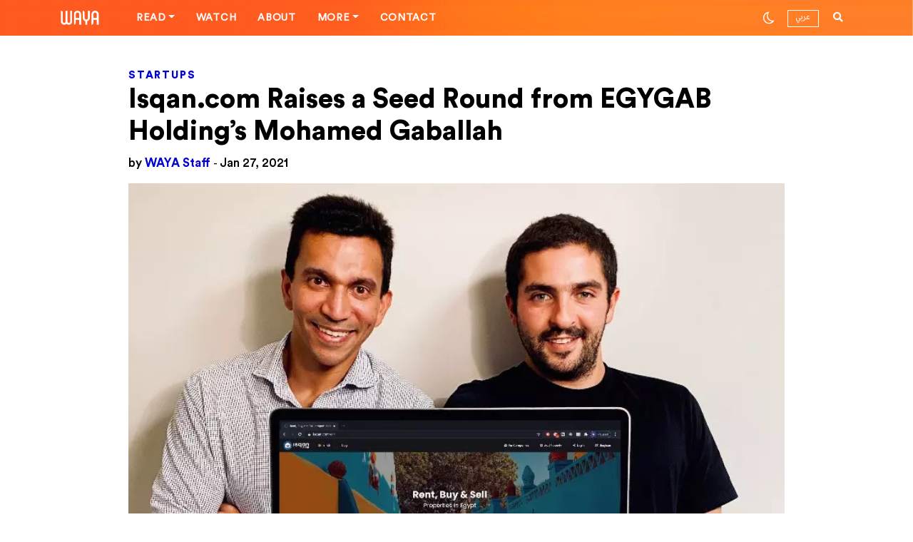

--- FILE ---
content_type: text/html; charset=UTF-8
request_url: https://waya.media/iskan-com-raises-a-seed-round-from-egygab-holdings-mohamed-gaballah/
body_size: 24144
content:

<!DOCTYPE html>
<html lang="en-US">

<head>
    <meta charset="UTF-8">
    <meta http-equiv="X-UA-Compatible" content="IE=edge">

    <link rel="pingback" href="https://waya.media/xmlrpc.php">
    <link rel="alternate" type="application/rss+xml" title="RSS 2.0" href="https://waya.media/feed/">
    <!-- <script async custom-element="amp-ad" src="https://cdn.ampproject.org/v0/amp-ad-0.1.js"></script> -->
    <meta name="viewport" content="width=device-width, minimum-scale=1.0, maximum-scale=1.0 user-scalable=no">
    <meta name="google-site-verification" content="">

    <!-- Open Graph tags -->

            <meta property="og:title" content="Isqan.com Raises a Seed Round from EGYGAB Holding&#8217;s Mohamed Gaballah">
        <meta property="og:image" content="https://waya.media/wp-content/uploads/sites/3/2021/01/9018777559951-Isqan.com_.jpg">
        <meta property="og:url" content="https://waya.media/iskan-com-raises-a-seed-round-from-egygab-holdings-mohamed-gaballah/">
    
    <!-- end of Open Graph tags -->


    <link rel="shortcut icon" href="https://waya.media/wp-content/uploads/sites/3/2020/01/W2.png" /><link rel="apple-touch-icon" href="https://waya.media/wp-content/uploads/sites/3/2020/01/57.png" /><link rel="apple-touch-icon" sizes="72x72" href="https://waya.media/wp-content/uploads/sites/3/2020/01/72.png" /><link rel="apple-touch-icon" sizes="114x114" href="https://waya.media/wp-content/uploads/sites/3/2020/01/115.png" />    <meta name='robots' content='index, follow, max-image-preview:large, max-snippet:-1, max-video-preview:-1' />

	<!-- This site is optimized with the Yoast SEO plugin v24.5 - https://yoast.com/wordpress/plugins/seo/ -->
	<title>Isqan.com Raises a Seed Round from EGYGAB Holding&#039;s Mohamed Gaballah - WAYA</title>
	<link rel="canonical" href="https://waya.media/iskan-com-raises-a-seed-round-from-egygab-holdings-mohamed-gaballah/" />
	<meta property="og:locale" content="en_US" />
	<meta property="og:type" content="article" />
	<meta property="og:title" content="Isqan.com Raises a Seed Round from EGYGAB Holding&#039;s Mohamed Gaballah - WAYA" />
	<meta property="og:description" content="Isqan.com, an Egyptian real estate listings platform has raised a six-figure USD seed funding round from Real Estate Developer Eng. Mohamed Gaballah CEO of EGYGAB Holding, to&nbsp;scale their recent momentum. Ali Ezzat, Co-Founder of Isqan.com spoke to WAYA about the...Read More" />
	<meta property="og:url" content="https://waya.media/iskan-com-raises-a-seed-round-from-egygab-holdings-mohamed-gaballah/" />
	<meta property="og:site_name" content="WAYA" />
	<meta property="article:published_time" content="2021-01-27T14:03:03+00:00" />
	<meta property="article:modified_time" content="2021-06-06T15:55:06+00:00" />
	<meta property="og:image" content="https://waya.media/wp-content/uploads/sites/3/2021/01/9018777559951-Isqan.com_.jpg" />
	<meta property="og:image:width" content="800" />
	<meta property="og:image:height" content="600" />
	<meta property="og:image:type" content="image/jpeg" />
	<meta name="author" content="Nour El Khazindar" />
	<meta name="twitter:card" content="summary_large_image" />
	<meta name="twitter:creator" content="@waya_media" />
	<meta name="twitter:site" content="@waya_media" />
	<meta name="twitter:label1" content="Written by" />
	<meta name="twitter:data1" content="Nour El Khazindar" />
	<meta name="twitter:label2" content="Est. reading time" />
	<meta name="twitter:data2" content="2 minutes" />
	<script type="application/ld+json" class="yoast-schema-graph">{"@context":"https://schema.org","@graph":[{"@type":"Article","@id":"https://waya.media/iskan-com-raises-a-seed-round-from-egygab-holdings-mohamed-gaballah/#article","isPartOf":{"@id":"https://waya.media/iskan-com-raises-a-seed-round-from-egygab-holdings-mohamed-gaballah/"},"author":{"name":"Nour El Khazindar","@id":"https://waya.media/#/schema/person/37a7eb2e937a23f477aeecac351cd575"},"headline":"Isqan.com Raises a Seed Round from EGYGAB Holding&#8217;s Mohamed Gaballah","datePublished":"2021-01-27T14:03:03+00:00","dateModified":"2021-06-06T15:55:06+00:00","mainEntityOfPage":{"@id":"https://waya.media/iskan-com-raises-a-seed-round-from-egygab-holdings-mohamed-gaballah/"},"wordCount":417,"publisher":{"@id":"https://waya.media/#organization"},"image":{"@id":"https://waya.media/iskan-com-raises-a-seed-round-from-egygab-holdings-mohamed-gaballah/#primaryimage"},"thumbnailUrl":"https://waya.media/wp-content/uploads/sites/3/2021/01/9018777559951-Isqan.com_.jpg","keywords":["EGYPT","REAL ESTATE","SEED FUNDING"],"articleSection":["Startups"],"inLanguage":"en-US"},{"@type":"WebPage","@id":"https://waya.media/iskan-com-raises-a-seed-round-from-egygab-holdings-mohamed-gaballah/","url":"https://waya.media/iskan-com-raises-a-seed-round-from-egygab-holdings-mohamed-gaballah/","name":"Isqan.com Raises a Seed Round from EGYGAB Holding's Mohamed Gaballah - WAYA","isPartOf":{"@id":"https://waya.media/#website"},"primaryImageOfPage":{"@id":"https://waya.media/iskan-com-raises-a-seed-round-from-egygab-holdings-mohamed-gaballah/#primaryimage"},"image":{"@id":"https://waya.media/iskan-com-raises-a-seed-round-from-egygab-holdings-mohamed-gaballah/#primaryimage"},"thumbnailUrl":"https://waya.media/wp-content/uploads/sites/3/2021/01/9018777559951-Isqan.com_.jpg","datePublished":"2021-01-27T14:03:03+00:00","dateModified":"2021-06-06T15:55:06+00:00","breadcrumb":{"@id":"https://waya.media/iskan-com-raises-a-seed-round-from-egygab-holdings-mohamed-gaballah/#breadcrumb"},"inLanguage":"en-US","potentialAction":[{"@type":"ReadAction","target":["https://waya.media/iskan-com-raises-a-seed-round-from-egygab-holdings-mohamed-gaballah/"]}]},{"@type":"ImageObject","inLanguage":"en-US","@id":"https://waya.media/iskan-com-raises-a-seed-round-from-egygab-holdings-mohamed-gaballah/#primaryimage","url":"https://waya.media/wp-content/uploads/sites/3/2021/01/9018777559951-Isqan.com_.jpg","contentUrl":"https://waya.media/wp-content/uploads/sites/3/2021/01/9018777559951-Isqan.com_.jpg","width":800,"height":600},{"@type":"BreadcrumbList","@id":"https://waya.media/iskan-com-raises-a-seed-round-from-egygab-holdings-mohamed-gaballah/#breadcrumb","itemListElement":[{"@type":"ListItem","position":1,"name":"Home","item":"https://waya.media/"},{"@type":"ListItem","position":2,"name":"Isqan.com Raises a Seed Round from EGYGAB Holding&#8217;s Mohamed Gaballah"}]},{"@type":"WebSite","@id":"https://waya.media/#website","url":"https://waya.media/","name":"WAYA","description":"People. Technology. Startups. Stories. All shaping the future of the MENA Region.","publisher":{"@id":"https://waya.media/#organization"},"potentialAction":[{"@type":"SearchAction","target":{"@type":"EntryPoint","urlTemplate":"https://waya.media/?s={search_term_string}"},"query-input":{"@type":"PropertyValueSpecification","valueRequired":true,"valueName":"search_term_string"}}],"inLanguage":"en-US"},{"@type":"Organization","@id":"https://waya.media/#organization","name":"WAYA Media","url":"https://waya.media/","logo":{"@type":"ImageObject","inLanguage":"en-US","@id":"https://waya.media/#/schema/logo/image/","url":"https://waya.media/wp-content/uploads/sites/3/2020/01/115.png","contentUrl":"https://waya.media/wp-content/uploads/sites/3/2020/01/115.png","width":114,"height":114,"caption":"WAYA Media"},"image":{"@id":"https://waya.media/#/schema/logo/image/"},"sameAs":["https://x.com/waya_media"]},{"@type":"Person","@id":"https://waya.media/#/schema/person/37a7eb2e937a23f477aeecac351cd575","name":"Nour El Khazindar","image":{"@type":"ImageObject","inLanguage":"en-US","@id":"https://waya.media/#/schema/person/image/","url":"https://secure.gravatar.com/avatar/2ee71cb5136be7cd18b211d317423a5a?s=96&d=mm&r=g","contentUrl":"https://secure.gravatar.com/avatar/2ee71cb5136be7cd18b211d317423a5a?s=96&d=mm&r=g","caption":"Nour El Khazindar"},"url":"https://waya.media/author/nour/"}]}</script>
	<!-- / Yoast SEO plugin. -->



<script>
dataLayer = [{"title":"Isqan.com Raises a Seed Round from EGYGAB Holding&#8217;s Mohamed Gaballah","author":"Nour El Khazindar","wordcount":405,"logged_in":"false","page_id":6830,"post_date":"2021-01-27 16:03:03","post_type":"post"}];
</script>
<!-- Google Tag Manager -->
<script>(function(w,d,s,l,i){w[l]=w[l]||[];w[l].push({'gtm.start':
new Date().getTime(),event:'gtm.js'});var f=d.getElementsByTagName(s)[0],
j=d.createElement(s),dl=l!='dataLayer'?'&l='+l:'';j.async=true;j.defer=true;j.src=
'https://www.googletagmanager.com/gtm.js?id='+i+dl;f.parentNode.insertBefore(j,f);
})(window,document,'script','dataLayer','GTM-WJWPL64');</script>
<!-- End Google Tag Manager -->
<link rel='dns-prefetch' href='//cdn.jsdelivr.net' />
<link rel='dns-prefetch' href='//platform.instagram.com' />
<link rel='dns-prefetch' href='//www.googletagmanager.com' />
<link rel="alternate" type="application/rss+xml" title="WAYA &raquo; Feed" href="https://waya.media/feed/" />
<link rel="alternate" type="application/rss+xml" title="WAYA &raquo; Comments Feed" href="https://waya.media/comments/feed/" />
<meta property='og:site_name' content='WAYA'/><meta property='og:url' content='https://waya.media/iskan-com-raises-a-seed-round-from-egygab-holdings-mohamed-gaballah/'/><meta property='og:title' content='Isqan.com Raises a Seed Round from EGYGAB Holding&#8217;s Mohamed Gaballah'/><meta property='og:type' content='article'/><meta property='og:image' content='https://waya.media/wp-content/uploads/sites/3/2021/01/9018777559951-Isqan.com_.jpg'/><meta name='twitter:image' content='https://waya.media/wp-content/uploads/sites/3/2021/01/9018777559951-Isqan.com_.jpg'/><script type="text/javascript">
/* <![CDATA[ */
window._wpemojiSettings = {"baseUrl":"https:\/\/s.w.org\/images\/core\/emoji\/15.0.3\/72x72\/","ext":".png","svgUrl":"https:\/\/s.w.org\/images\/core\/emoji\/15.0.3\/svg\/","svgExt":".svg","source":{"concatemoji":"https:\/\/waya.media\/wp-includes\/js\/wp-emoji-release.min.js?ver=6.5.7"}};
/*! This file is auto-generated */
!function(i,n){var o,s,e;function c(e){try{var t={supportTests:e,timestamp:(new Date).valueOf()};sessionStorage.setItem(o,JSON.stringify(t))}catch(e){}}function p(e,t,n){e.clearRect(0,0,e.canvas.width,e.canvas.height),e.fillText(t,0,0);var t=new Uint32Array(e.getImageData(0,0,e.canvas.width,e.canvas.height).data),r=(e.clearRect(0,0,e.canvas.width,e.canvas.height),e.fillText(n,0,0),new Uint32Array(e.getImageData(0,0,e.canvas.width,e.canvas.height).data));return t.every(function(e,t){return e===r[t]})}function u(e,t,n){switch(t){case"flag":return n(e,"\ud83c\udff3\ufe0f\u200d\u26a7\ufe0f","\ud83c\udff3\ufe0f\u200b\u26a7\ufe0f")?!1:!n(e,"\ud83c\uddfa\ud83c\uddf3","\ud83c\uddfa\u200b\ud83c\uddf3")&&!n(e,"\ud83c\udff4\udb40\udc67\udb40\udc62\udb40\udc65\udb40\udc6e\udb40\udc67\udb40\udc7f","\ud83c\udff4\u200b\udb40\udc67\u200b\udb40\udc62\u200b\udb40\udc65\u200b\udb40\udc6e\u200b\udb40\udc67\u200b\udb40\udc7f");case"emoji":return!n(e,"\ud83d\udc26\u200d\u2b1b","\ud83d\udc26\u200b\u2b1b")}return!1}function f(e,t,n){var r="undefined"!=typeof WorkerGlobalScope&&self instanceof WorkerGlobalScope?new OffscreenCanvas(300,150):i.createElement("canvas"),a=r.getContext("2d",{willReadFrequently:!0}),o=(a.textBaseline="top",a.font="600 32px Arial",{});return e.forEach(function(e){o[e]=t(a,e,n)}),o}function t(e){var t=i.createElement("script");t.src=e,t.defer=!0,i.head.appendChild(t)}"undefined"!=typeof Promise&&(o="wpEmojiSettingsSupports",s=["flag","emoji"],n.supports={everything:!0,everythingExceptFlag:!0},e=new Promise(function(e){i.addEventListener("DOMContentLoaded",e,{once:!0})}),new Promise(function(t){var n=function(){try{var e=JSON.parse(sessionStorage.getItem(o));if("object"==typeof e&&"number"==typeof e.timestamp&&(new Date).valueOf()<e.timestamp+604800&&"object"==typeof e.supportTests)return e.supportTests}catch(e){}return null}();if(!n){if("undefined"!=typeof Worker&&"undefined"!=typeof OffscreenCanvas&&"undefined"!=typeof URL&&URL.createObjectURL&&"undefined"!=typeof Blob)try{var e="postMessage("+f.toString()+"("+[JSON.stringify(s),u.toString(),p.toString()].join(",")+"));",r=new Blob([e],{type:"text/javascript"}),a=new Worker(URL.createObjectURL(r),{name:"wpTestEmojiSupports"});return void(a.onmessage=function(e){c(n=e.data),a.terminate(),t(n)})}catch(e){}c(n=f(s,u,p))}t(n)}).then(function(e){for(var t in e)n.supports[t]=e[t],n.supports.everything=n.supports.everything&&n.supports[t],"flag"!==t&&(n.supports.everythingExceptFlag=n.supports.everythingExceptFlag&&n.supports[t]);n.supports.everythingExceptFlag=n.supports.everythingExceptFlag&&!n.supports.flag,n.DOMReady=!1,n.readyCallback=function(){n.DOMReady=!0}}).then(function(){return e}).then(function(){var e;n.supports.everything||(n.readyCallback(),(e=n.source||{}).concatemoji?t(e.concatemoji):e.wpemoji&&e.twemoji&&(t(e.twemoji),t(e.wpemoji)))}))}((window,document),window._wpemojiSettings);
/* ]]> */
</script>
<style id='wp-emoji-styles-inline-css' type='text/css'>

	img.wp-smiley, img.emoji {
		display: inline !important;
		border: none !important;
		box-shadow: none !important;
		height: 1em !important;
		width: 1em !important;
		margin: 0 0.07em !important;
		vertical-align: -0.1em !important;
		background: none !important;
		padding: 0 !important;
	}
</style>
<link rel='stylesheet' id='wp-block-library-css' href='https://waya.media/wp-includes/css/dist/block-library/style.min.css?ver=6.5.7' type='text/css' media='all' />
<style id='classic-theme-styles-inline-css' type='text/css'>
/*! This file is auto-generated */
.wp-block-button__link{color:#fff;background-color:#32373c;border-radius:9999px;box-shadow:none;text-decoration:none;padding:calc(.667em + 2px) calc(1.333em + 2px);font-size:1.125em}.wp-block-file__button{background:#32373c;color:#fff;text-decoration:none}
</style>
<style id='global-styles-inline-css' type='text/css'>
body{--wp--preset--color--black: #000000;--wp--preset--color--cyan-bluish-gray: #abb8c3;--wp--preset--color--white: #ffffff;--wp--preset--color--pale-pink: #f78da7;--wp--preset--color--vivid-red: #cf2e2e;--wp--preset--color--luminous-vivid-orange: #ff6900;--wp--preset--color--luminous-vivid-amber: #fcb900;--wp--preset--color--light-green-cyan: #7bdcb5;--wp--preset--color--vivid-green-cyan: #00d084;--wp--preset--color--pale-cyan-blue: #8ed1fc;--wp--preset--color--vivid-cyan-blue: #0693e3;--wp--preset--color--vivid-purple: #9b51e0;--wp--preset--gradient--vivid-cyan-blue-to-vivid-purple: linear-gradient(135deg,rgba(6,147,227,1) 0%,rgb(155,81,224) 100%);--wp--preset--gradient--light-green-cyan-to-vivid-green-cyan: linear-gradient(135deg,rgb(122,220,180) 0%,rgb(0,208,130) 100%);--wp--preset--gradient--luminous-vivid-amber-to-luminous-vivid-orange: linear-gradient(135deg,rgba(252,185,0,1) 0%,rgba(255,105,0,1) 100%);--wp--preset--gradient--luminous-vivid-orange-to-vivid-red: linear-gradient(135deg,rgba(255,105,0,1) 0%,rgb(207,46,46) 100%);--wp--preset--gradient--very-light-gray-to-cyan-bluish-gray: linear-gradient(135deg,rgb(238,238,238) 0%,rgb(169,184,195) 100%);--wp--preset--gradient--cool-to-warm-spectrum: linear-gradient(135deg,rgb(74,234,220) 0%,rgb(151,120,209) 20%,rgb(207,42,186) 40%,rgb(238,44,130) 60%,rgb(251,105,98) 80%,rgb(254,248,76) 100%);--wp--preset--gradient--blush-light-purple: linear-gradient(135deg,rgb(255,206,236) 0%,rgb(152,150,240) 100%);--wp--preset--gradient--blush-bordeaux: linear-gradient(135deg,rgb(254,205,165) 0%,rgb(254,45,45) 50%,rgb(107,0,62) 100%);--wp--preset--gradient--luminous-dusk: linear-gradient(135deg,rgb(255,203,112) 0%,rgb(199,81,192) 50%,rgb(65,88,208) 100%);--wp--preset--gradient--pale-ocean: linear-gradient(135deg,rgb(255,245,203) 0%,rgb(182,227,212) 50%,rgb(51,167,181) 100%);--wp--preset--gradient--electric-grass: linear-gradient(135deg,rgb(202,248,128) 0%,rgb(113,206,126) 100%);--wp--preset--gradient--midnight: linear-gradient(135deg,rgb(2,3,129) 0%,rgb(40,116,252) 100%);--wp--preset--font-size--small: 13px;--wp--preset--font-size--medium: 20px;--wp--preset--font-size--large: 36px;--wp--preset--font-size--x-large: 42px;--wp--preset--spacing--20: 0.44rem;--wp--preset--spacing--30: 0.67rem;--wp--preset--spacing--40: 1rem;--wp--preset--spacing--50: 1.5rem;--wp--preset--spacing--60: 2.25rem;--wp--preset--spacing--70: 3.38rem;--wp--preset--spacing--80: 5.06rem;--wp--preset--shadow--natural: 6px 6px 9px rgba(0, 0, 0, 0.2);--wp--preset--shadow--deep: 12px 12px 50px rgba(0, 0, 0, 0.4);--wp--preset--shadow--sharp: 6px 6px 0px rgba(0, 0, 0, 0.2);--wp--preset--shadow--outlined: 6px 6px 0px -3px rgba(255, 255, 255, 1), 6px 6px rgba(0, 0, 0, 1);--wp--preset--shadow--crisp: 6px 6px 0px rgba(0, 0, 0, 1);}:where(.is-layout-flex){gap: 0.5em;}:where(.is-layout-grid){gap: 0.5em;}body .is-layout-flex{display: flex;}body .is-layout-flex{flex-wrap: wrap;align-items: center;}body .is-layout-flex > *{margin: 0;}body .is-layout-grid{display: grid;}body .is-layout-grid > *{margin: 0;}:where(.wp-block-columns.is-layout-flex){gap: 2em;}:where(.wp-block-columns.is-layout-grid){gap: 2em;}:where(.wp-block-post-template.is-layout-flex){gap: 1.25em;}:where(.wp-block-post-template.is-layout-grid){gap: 1.25em;}.has-black-color{color: var(--wp--preset--color--black) !important;}.has-cyan-bluish-gray-color{color: var(--wp--preset--color--cyan-bluish-gray) !important;}.has-white-color{color: var(--wp--preset--color--white) !important;}.has-pale-pink-color{color: var(--wp--preset--color--pale-pink) !important;}.has-vivid-red-color{color: var(--wp--preset--color--vivid-red) !important;}.has-luminous-vivid-orange-color{color: var(--wp--preset--color--luminous-vivid-orange) !important;}.has-luminous-vivid-amber-color{color: var(--wp--preset--color--luminous-vivid-amber) !important;}.has-light-green-cyan-color{color: var(--wp--preset--color--light-green-cyan) !important;}.has-vivid-green-cyan-color{color: var(--wp--preset--color--vivid-green-cyan) !important;}.has-pale-cyan-blue-color{color: var(--wp--preset--color--pale-cyan-blue) !important;}.has-vivid-cyan-blue-color{color: var(--wp--preset--color--vivid-cyan-blue) !important;}.has-vivid-purple-color{color: var(--wp--preset--color--vivid-purple) !important;}.has-black-background-color{background-color: var(--wp--preset--color--black) !important;}.has-cyan-bluish-gray-background-color{background-color: var(--wp--preset--color--cyan-bluish-gray) !important;}.has-white-background-color{background-color: var(--wp--preset--color--white) !important;}.has-pale-pink-background-color{background-color: var(--wp--preset--color--pale-pink) !important;}.has-vivid-red-background-color{background-color: var(--wp--preset--color--vivid-red) !important;}.has-luminous-vivid-orange-background-color{background-color: var(--wp--preset--color--luminous-vivid-orange) !important;}.has-luminous-vivid-amber-background-color{background-color: var(--wp--preset--color--luminous-vivid-amber) !important;}.has-light-green-cyan-background-color{background-color: var(--wp--preset--color--light-green-cyan) !important;}.has-vivid-green-cyan-background-color{background-color: var(--wp--preset--color--vivid-green-cyan) !important;}.has-pale-cyan-blue-background-color{background-color: var(--wp--preset--color--pale-cyan-blue) !important;}.has-vivid-cyan-blue-background-color{background-color: var(--wp--preset--color--vivid-cyan-blue) !important;}.has-vivid-purple-background-color{background-color: var(--wp--preset--color--vivid-purple) !important;}.has-black-border-color{border-color: var(--wp--preset--color--black) !important;}.has-cyan-bluish-gray-border-color{border-color: var(--wp--preset--color--cyan-bluish-gray) !important;}.has-white-border-color{border-color: var(--wp--preset--color--white) !important;}.has-pale-pink-border-color{border-color: var(--wp--preset--color--pale-pink) !important;}.has-vivid-red-border-color{border-color: var(--wp--preset--color--vivid-red) !important;}.has-luminous-vivid-orange-border-color{border-color: var(--wp--preset--color--luminous-vivid-orange) !important;}.has-luminous-vivid-amber-border-color{border-color: var(--wp--preset--color--luminous-vivid-amber) !important;}.has-light-green-cyan-border-color{border-color: var(--wp--preset--color--light-green-cyan) !important;}.has-vivid-green-cyan-border-color{border-color: var(--wp--preset--color--vivid-green-cyan) !important;}.has-pale-cyan-blue-border-color{border-color: var(--wp--preset--color--pale-cyan-blue) !important;}.has-vivid-cyan-blue-border-color{border-color: var(--wp--preset--color--vivid-cyan-blue) !important;}.has-vivid-purple-border-color{border-color: var(--wp--preset--color--vivid-purple) !important;}.has-vivid-cyan-blue-to-vivid-purple-gradient-background{background: var(--wp--preset--gradient--vivid-cyan-blue-to-vivid-purple) !important;}.has-light-green-cyan-to-vivid-green-cyan-gradient-background{background: var(--wp--preset--gradient--light-green-cyan-to-vivid-green-cyan) !important;}.has-luminous-vivid-amber-to-luminous-vivid-orange-gradient-background{background: var(--wp--preset--gradient--luminous-vivid-amber-to-luminous-vivid-orange) !important;}.has-luminous-vivid-orange-to-vivid-red-gradient-background{background: var(--wp--preset--gradient--luminous-vivid-orange-to-vivid-red) !important;}.has-very-light-gray-to-cyan-bluish-gray-gradient-background{background: var(--wp--preset--gradient--very-light-gray-to-cyan-bluish-gray) !important;}.has-cool-to-warm-spectrum-gradient-background{background: var(--wp--preset--gradient--cool-to-warm-spectrum) !important;}.has-blush-light-purple-gradient-background{background: var(--wp--preset--gradient--blush-light-purple) !important;}.has-blush-bordeaux-gradient-background{background: var(--wp--preset--gradient--blush-bordeaux) !important;}.has-luminous-dusk-gradient-background{background: var(--wp--preset--gradient--luminous-dusk) !important;}.has-pale-ocean-gradient-background{background: var(--wp--preset--gradient--pale-ocean) !important;}.has-electric-grass-gradient-background{background: var(--wp--preset--gradient--electric-grass) !important;}.has-midnight-gradient-background{background: var(--wp--preset--gradient--midnight) !important;}.has-small-font-size{font-size: var(--wp--preset--font-size--small) !important;}.has-medium-font-size{font-size: var(--wp--preset--font-size--medium) !important;}.has-large-font-size{font-size: var(--wp--preset--font-size--large) !important;}.has-x-large-font-size{font-size: var(--wp--preset--font-size--x-large) !important;}
.wp-block-navigation a:where(:not(.wp-element-button)){color: inherit;}
:where(.wp-block-post-template.is-layout-flex){gap: 1.25em;}:where(.wp-block-post-template.is-layout-grid){gap: 1.25em;}
:where(.wp-block-columns.is-layout-flex){gap: 2em;}:where(.wp-block-columns.is-layout-grid){gap: 2em;}
.wp-block-pullquote{font-size: 1.5em;line-height: 1.6;}
</style>
<link rel='stylesheet' id='waya-typo-css' href='https://waya.media/wp-content/themes/waya/assets/typo/fonts.css?ver=1.12.16' type='text/css' media='all' />
<link rel='stylesheet' id='waya-bootstrap-css' href='https://waya.media/wp-content/themes/waya/assets/plugins/bootstrap/css/bootstrap.css?ver=1.12.16' type='text/css' media='all' />
<link rel='stylesheet' id='waya-main-css' href='https://waya.media/wp-content/themes/waya/assets/plugins/waya-main.css?ver=1.12.16' type='text/css' media='all' />
<link rel='stylesheet' id='light-mode-css' title='light' href='https://waya.media/wp-content/themes/waya/assets/css/light.css?ver=6.5.7' type='text/css' media='all' />
<link rel='stylesheet' id='dark-mode-css' title='dark' href='https://waya.media/wp-content/themes/waya/assets/css/dark.css?ver=6.5.7' type='text/css' media='all' />
<link rel='stylesheet' id='waya-style-css' href='https://waya.media/wp-content/themes/waya/assets/css/theme.css?ver=1.12.16' type='text/css' media='all' />
<link rel='stylesheet' id='owl-theme-css' href='https://waya.media/wp-content/themes/waya/assets/css/owl.theme.default.css?ver=1.12.16' type='text/css' media='all' />
<link rel='stylesheet' id='owl-carousel-css' href='https://waya.media/wp-content/themes/waya/assets/css/owl.carousel.min.css?ver=1.12.16' type='text/css' media='all' />
<link rel='stylesheet' id='popup_css-css' href='https://waya.media/wp-content/themes/waya/assets/css/popup.css?ver=1.0.0' type='text/css' media='all' />
<!--[if lt IE 9]>
<script type="text/javascript" src="https://waya.media/wp-content/themes/waya/assets/scripts/html5.js?ver=1.12.16" id="html5-js"></script>
<![endif]-->
<script type="text/javascript" src="https://waya.media/wp-includes/js/jquery/jquery.min.js?ver=3.7.1" id="jquery-core-js"></script>
<script type="text/javascript" src="https://waya.media/wp-includes/js/jquery/jquery-migrate.min.js?ver=3.4.1" id="jquery-migrate-js"></script>

<!-- Google tag (gtag.js) snippet added by Site Kit -->
<!-- Google Analytics snippet added by Site Kit -->
<script type="text/javascript" src="https://www.googletagmanager.com/gtag/js?id=GT-TX52LLS" id="google_gtagjs-js" async></script>
<script type="text/javascript" id="google_gtagjs-js-after">
/* <![CDATA[ */
window.dataLayer = window.dataLayer || [];function gtag(){dataLayer.push(arguments);}
gtag("set","linker",{"domains":["waya.media"]});
gtag("js", new Date());
gtag("set", "developer_id.dZTNiMT", true);
gtag("config", "GT-TX52LLS", {"googlesitekit_post_type":"post","googlesitekit_post_date":"20210127","googlesitekit_post_author":"Nour El Khazindar"});
/* ]]> */
</script>
<link rel="https://api.w.org/" href="https://waya.media/wp-json/" /><link rel="alternate" type="application/json" href="https://waya.media/wp-json/wp/v2/posts/6830" /><link rel="EditURI" type="application/rsd+xml" title="RSD" href="https://waya.media/xmlrpc.php?rsd" />
<meta name="generator" content="WordPress 6.5.7" />
<link rel='shortlink' href='https://waya.media/?p=6830' />
<link rel="alternate" type="application/json+oembed" href="https://waya.media/wp-json/oembed/1.0/embed?url=https%3A%2F%2Fwaya.media%2Fiskan-com-raises-a-seed-round-from-egygab-holdings-mohamed-gaballah%2F" />
<link rel="alternate" type="text/xml+oembed" href="https://waya.media/wp-json/oembed/1.0/embed?url=https%3A%2F%2Fwaya.media%2Fiskan-com-raises-a-seed-round-from-egygab-holdings-mohamed-gaballah%2F&#038;format=xml" />
				<meta property="ia:markup_url" content="https://waya.media/iskan-com-raises-a-seed-round-from-egygab-holdings-mohamed-gaballah/?ia_markup=1" />
				<meta name="generator" content="Site Kit by Google 1.170.0" />        <title>Isqan.com Raises a Seed Round from EGYGAB Holding&#039;s Mohamed Gaballah - WAYA</title>
        
<!-- Meta Pixel Code -->
<script type='text/javascript'>
!function(f,b,e,v,n,t,s){if(f.fbq)return;n=f.fbq=function(){n.callMethod?
n.callMethod.apply(n,arguments):n.queue.push(arguments)};if(!f._fbq)f._fbq=n;
n.push=n;n.loaded=!0;n.version='2.0';n.queue=[];t=b.createElement(e);t.async=!0;
t.src=v;s=b.getElementsByTagName(e)[0];s.parentNode.insertBefore(t,s)}(window,
document,'script','https://connect.facebook.net/en_US/fbevents.js?v=next');
</script>
<!-- End Meta Pixel Code -->

      <script type='text/javascript'>
        var url = window.location.origin + '?ob=open-bridge';
        fbq('set', 'openbridge', '2850190578404545', url);
      </script>
    <script type='text/javascript'>fbq('init', '2850190578404545', {}, {
    "agent": "wordpress-6.5.7-3.0.16"
})</script><script type='text/javascript'>
    fbq('track', 'PageView', []);
  </script>
<!-- Meta Pixel Code -->
<noscript>
<img height="1" width="1" style="display:none" alt="fbpx"
src="https://www.facebook.com/tr?id=2850190578404545&ev=PageView&noscript=1" />
</noscript>
<!-- End Meta Pixel Code -->
<style>.featured-1 .background-image-holder {background-position:center center;}.featured-2 .background-image-holder {background-position: center center;}.featured-3 .background-image-holder {background-position: right top;}.featured-4 .background-image-holder {background-position: center center;}</style><style>

 body.dark {
 	color: #ffffff;
 	background: #000000;
 }

 body.dark .pace {
 	background: #000000 !important;
 }

 body.dark .sek-loading {
 	background-color: rgba(255, 255, 255, 0.1);
 }

 body.dark .sek-loading::after {
 	background: linear-gradient(90deg, transparent, rgba(255, 255, 255, 0.3), transparent);
 }

 body.dark .loaded-post,
 body.dark .sepe-border {
 	border-bottom: 1px solid rgba(255, 255, 255, 0.1);
 	box-shadow: 0 1px 2px rgba(255, 255, 255, 0.1);
 }

 body.dark .bg-white,
 body.dark .site-loading {
 	background: #000 !important;
 }

 body.dark header .logo.orange-logo {
 	display: none;
 }

 body.dark header .logo.white-logo {
 	display: block;
 }

 body.dark .toggler span {
 	background-color: #fff;
 }
 body.dark .border-padding {

    background: #212121;
}

 body.dark .load-more-posts {
 	color: #0000d2;
 }

 body.dark .switch-mode i {
 	color: #ffffff;
 }

 body.dark .switch-mode-item .dark-mode {
 	display: none;
 }

 body.dark .switch-mode-item .light-mode {
 	display: inline-block !important;
 }

 body.dark .h1,
 body.dark .h2,
 body.dark .h3,
 body.dark .h4,
 body.dark .h5,
 body.dark .h6,
 body.dark h1,
 body.dark h1>a,
 body.dark h2,
 body.dark h2>a,
 body.dark h3,
 body.dark h3>a,
 body.dark h4,
 body.dark h4>a,
 body.dark h5,
 body.dark h5>a,
 body.dark h6,
 body.dark h6>a {
 	color: #ffffff;
 }

 body.dark a:not(.menu-title-stroke) {
 	color: #ffffff;
 }

 body.dark .alert-secondary {
 	background-color: rgba(255, 255, 255, 0.09);
 }

 body.dark .colored,
 body.dark .colored a {
 	color: #ff5921 !important;
 }

 body.dark a:not(.menu-title-stroke):hover {
 	color: #FF5921;
 }

 body.dark .navbar-top {
 	background: #000000;
 	border-bottom: 1px solid rgba(255, 255, 255, 0.1);
 }

 @media (min-width: 992px) {
      body.dark .header .nav-bar-option-1.centered-logo .dropdown-menu {
         background: #000 !important;
         color: #fff !important;
     }
     body.dark  .header .nav-bar-option-1 a:hover {
        color: #fff !important;
    }
      body.dark  .header .nav-bar-option-1.centered-logo .dropdown-menu a {
         color: #fff !important;
     }
     body.dark  .header .nav-bar-option-1.centered-logo .nav-item:hover .nav-link.dropdown-toggle {
         background: #000 !important;
     }

 }




 body.dark.rtl h2.latest-title {
 	background-image: url('wp-content/themes/waya/assets/img/latest-title-white.svg');
 }

 body.dark.single .contributor-card:not(.mb-contributor-card) .contributor-content {
 	color: #C3C3C3;
 }

 body.dark .featured-card p {
 	color: #A2A2A2;
 }

 body.dark .featured-section .featured-card:not(.featured-ovelay-text):not(.featured-card-alt) {
 	background: #ffffff;
 }

 body.dark .featured-section .featured-card:not(.featured-ovelay-text):not(.featured-card-alt) .post-content,
 body.dark .featured-section .featured-card:not(.featured-ovelay-text):not(.featured-card-alt) .post-meta,
 body.dark .featured-section .featured-card:not(.featured-ovelay-text):not(.featured-card-alt) h2.post-title {
 	color: #000000 !important;
 }

 body.dark .featured-section .featured-card:not(.featured-ovelay-text):not(.featured-card-alt):hover {
 	background: #ff5921 !important;
 }

 body.dark .featured-section .featured-card:not(.featured-ovelay-text):not(.featured-card-alt):hover .colored,
 body.dark .featured-section .featured-card:not(.featured-ovelay-text):not(.featured-card-alt):hover .post-content,
 body.dark .featured-section .featured-card:not(.featured-ovelay-text):not(.featured-card-alt):hover h2.post-title,
 body.dark .featured-section .featured-card:not(.featured-ovelay-text):not(.featured-card-alt):hover span {
 	color: #FFFFFF !important;
 }

 body.dark .site-has-sidebar .container > .row:before {
    border-color :#fff;
}
 body.dark .post-card .post-media .label {
 	background-color: #ff5921;
 }
 body.dark .article-updates:after {
 	background-color: rgba(255,255,255,0.02);
 }
 body.dark .policy-inposts {
 	border-color: rgba(255,255,255,0.2);
 }

 body.dark .single-content .post-excerpt {
 	color: #c3c3c3!important;
 }

 body.dark .featured-ovelay-text:hover {
 	background: #ff5921 !important;
 }

 body.dark .swiper-pagination-progressbar .swiper-pagination-progressbar-fill {
 	background: #ff5921;
 }

 body.dark .mobile-toggle span {
 	color: #FFFFFF;
 }

 body.dark .latest-title {
 	color: #000000;
 	-webkit-text-stroke: 2px #FFFFFF;
 }

 body.dark .latest-title-wrap .latest-title-alt {
 	color: #ff5921;
 	background-color: #000;
 }
 body.dark .latest-title-wrap .latest-title-alt.gr-title {
   color: #ffffff;
 }
.single.dark .contributor-card.small-cont-card .contributor-desc {
    color:#fff;
}
body.dark .contributor-card .contributor-content,  body.dark .contributor-card .contributor-content p {
   color :#A2A2A2;
}
body.dark.single .contributor-card:not(.mb-contributor-card) {
   border-top: 1px solid rgba(255, 255, 255, 0.5);
}
body.dark.single .contributor-card.small-cont-card {
   border-top: none !important;
}
 body.dark .latest-title-wrap:before {
 	background-color: #ff5921;
 }
 body.dark .entry-content p,
 body.dark .entry-content li {
 	color: #c3c3c3 !important;
 }

 body.dark .entry-content a:not(.social-share) {
 	color: #FF5921 !important;
 }

 body.dark .entry-content .tags-links a {
 	color: #ffffff !important;
 }

 body.dark .single .single-content .entry-content p,
 body.dark .single .single-content .entry-content li {
 	color: #C3C3C3;
 }

 body.dark .entry-content .wp-block-quote {
 	border-left-color: #ff5921 !important;
 	border-right-color: #ff5921 !important;
 }

 body.dark .entry-content .wp-block-quote cite,
 body.dark .entry-content .wp-block-quote p {
 	color: #ff5921 !important;
 }

 body.dark .entry-content .wp-block-quote cite:before {
 	background-color: #ff5921 !important;
 }
 body.dark .author-post-item {
 	border-color: #414141 !important;
 }

 body.dark .entry-content .border-bottom.colored {
 	border-color: #ff5921 !important;
 }

 body.dark .post-meta {
 	color: #ffffff !important;
 }

 body.dark .post-category {
 	color: #FF5921;
 }

 body.dark .post-category a {
 	color: #FF5921;
 }

 body.dark .enter-content-read-more .more-link {
 	border-color: #ff5921;
 }

 body.dark .colored,
 body.dark .recommended-article .author a {
 	color: #FF5921;
 }

 body.dark .post-card .post-excerpt {
 	color: #A2A2A2;
 }
 body.dark .featured-video-item p {
	color: #A2A2A2;
}
body.dark .post-card.featured-alt-card-2 .colored,
body.dark .post-card.featured-alt-card-2 .colored a {
    color: #ffffff !important;
}

 body.dark .post-card.featured-alt-card-2 .post-excerpt {
 	color: #ffffff !important;
 }

 body.dark .single .tags-links a {
 	color: #ffffff !important;
 }

 body.dark .recommended-article .post-meta-wrap .post-meta {
 	color: #a2a2a2 !important;
 }

 body.dark .post-card.normal-card {
 	border-top-color: #424242;
 }

 body.dark .post-card.featured-alt-card {
 	border-top-color: #FF5921;
 }

 body.dark .post-card.featured-alt-card-2 {
 	background-color: #ff5921 !important;
 }

 body.dark .post-card.featured-alt-card-2 ::selection {
 	background-color: #000;
 	color: #fff;
 }

 body.dark .post-card.featured-alt-card-2 ::-moz-selection {
 	background-color: #000;
 	color: #fff;
 }

 body.dark .post-card.featured-alt-card-2 ::selection {
 	background-color: #000;
 	color: #fff;
 }

 body.dark .lang-select:not(.in-menu-card) .lang-select-item {
 	border-color: #ffffff;
 	background-color: #ffffff;
 }

 body.dark .lang-select:not(.in-menu-card) span {
 	color: #000000;
 }

 body.dark .lang-select:not(.in-menu-card) a.lang-select-item {
 	background-color: transparent;
 }

 body.dark .menu-body-top .menu-action-buttons span.lang-select {
 	color: #ff5921 !important;
 }

 body.dark .menu-body-top .lang-select a {
 	background: transparent;
 	color: #ffffff;
 }

 body.dark .article-updates:before {
 	background-color: #FF5921;
 }

 body.dark.single .contributor-card:not(.mb-contributor-card) {
 	border-top: 1px solid rgba(255, 255, 255, 0.5);
 }

 body.dark .article-updates p {
 	color: #767676 !important;
 }

 body.dark .recommended-section {
 	border-top: 1px solid rgba(255, 255, 255, 0.1);
 	box-shadow: 0 1px 2px rgba(0, 0, 0, 0.1);
 }

 body.dark .more-articles-wrapper .single-content {
 	border-bottom: 1px solid rgba(255, 255, 255, 0.1);
 	box-shadow: 0 1px 2px rgba(0, 0, 0, 0.1);
 }

 body.dark .post-title a {
 	color: #ffffff;
 }

 body.dark .post-title a:hover {
 	color: #FF5921;
 }

 body.dark .social-share {
 	color: #fff !important;
 }

 body.dark .social-share:hover {
 	color: #FF5921 !important;
 }

 body.dark.search-results .menu-search-form input {
 	background-color: rgba(255, 255, 255, 0.1);
 	box-shadow: 0 0 0 0;
 	color: #ff5921;
 }

 body.dark.search-results .post-card.normal-card {
 	border-bottom: 1px solid rgba(255, 255, 255, 0.1);
 }

 body.dark .footer {
 	background-color: #2c2c2c;
 }

 body.dark .page-title {
 	color: #ff5921 !important;
 }

 body.dark .entry-content .border-top.colored {
 	border-color: #ff5921 !important;
 }
 body.dark .category .featured-card.featured-card-alt {
     border-bottom: 1px solid rgba(255, 255, 255, 0.1);
 }

 @media (max-width: 767px) {
 	body.dark .latest-title {
 		-webkit-text-stroke: 1.5px #FFFFFF;
 	}
 }


 @media (min-width: 992px){
      body.dark  .site-has-sidebar .post-card.featured-alt-card.fac-alt .post-excerpt,
     body.dark .post-card .post-excerpt {
         color: #c3c3c3 !important
     }
  }
 @media (min-width: 480px){
         .widget:first-of-type h4 {
            border-color: #000;
         }
  }


 </style>		<style type="text/css" id="wp-custom-css">
			.bsaProContainerNew, .bsaProContainerNew .bsaProItems {
	display: flex;
	justify-content: center !important;
}		</style>
		</head>

        <body class="post-template-default single single-post postid-6830 single-format-standard animate-init  animsition">
                <div id="fb-root"></div>
        <script>
            window.fbAsyncInit = function () {
                FB.init({
                    appId: '356708415312762',
                    xfbml: true,
                    version: 'v7.0'
                });
                FB.AppEvents.logPageView();
            };

            
        </script>
        <script>
            var __cfRLUnblockHandlers = 1;
            function closeForm() {
                document.getElementById('popup-form').style.display = 'none';
                document.getElementById('overlay').style.display = 'none';
            }
        </script>

        <script async defer crossorigin="anonymous"
            src="https://connect.facebook.net/en_US/sdk.js#xfbml=1&version=v7.0"></script>
        <div class="wrapper">
            <!-- <div class="site-loading">
                <div class="loader-w">
                                    </div>
            </div> -->
            <!-- <div class="opacity-light bg-extra-dark-gray"></div> -->
            <!-- start header -->
                            <header class="header">
                    <!-- Start navigation -->

                    <nav class="navbar navbar-top navbar-expand-lg newgbg navbar-colored nav-bar-option-1">
                        <div class="container nav-header-container">
                            <div class="col-auto pl-0">
                                    <a class="logo orange-logo" href="https://waya.media" data-wpel-link="internal">
        <img src="https://waya.media/wp-content/webp-express/webp-images/doc-root/wp-content/themes/waya/assets/img/waya-logo.png.webp" data-rjs="3" alt="WAYA">
    </a>
    <a class="logo white-logo" href="https://waya.media" data-wpel-link="internal">
        <img src="https://waya.media/wp-content/webp-express/webp-images/doc-root/wp-content/themes/waya/assets/img/waya-en-white.png.webp" data-rjs="3" alt="WAYA">
    </a>
                                </div>

                            <!-- Navbar collapse -->
                            <div class="col">
                                <div id="navbarTogglers" class="navbar-collapse order-2 order-lg-1"><ul id="menu-new-menu" class="navbar-nav mt-lg-0 mx-0 mx-lg-2 text-hover-primary"><li itemscope="itemscope" itemtype="https://www.schema.org/SiteNavigationElement" id="menu-item-4842" class="menu-item menu-item-type-post_type menu-item-object-page menu-item-home menu-item-has-children dropdown menu-item-4842 nav-item"><a title="Read" href="#" data-toggle="dropdown" aria-haspopup="true" aria-expanded="false" class="dropdown-toggle nav-link" id="menu-item-dropdown-4842">Read</a>
<ul class="dropdown-menu" aria-labelledby="menu-item-dropdown-4842" role="menu">
	<li itemscope="itemscope" itemtype="https://www.schema.org/SiteNavigationElement" id="menu-item-12955" class="menu-item menu-item-type-taxonomy menu-item-object-category current-post-ancestor current-menu-parent current-post-parent active menu-item-12955 nav-item"><a title="Startups" href="https://waya.media/startups/" class="dropdown-item" data-wpel-link="internal">Startups</a></li>
	<li itemscope="itemscope" itemtype="https://www.schema.org/SiteNavigationElement" id="menu-item-12956" class="menu-item menu-item-type-taxonomy menu-item-object-category menu-item-12956 nav-item"><a title="People" href="https://waya.media/people/" class="dropdown-item" data-wpel-link="internal">People</a></li>
	<li itemscope="itemscope" itemtype="https://www.schema.org/SiteNavigationElement" id="menu-item-12957" class="menu-item menu-item-type-taxonomy menu-item-object-category menu-item-12957 nav-item"><a title="Money" href="https://waya.media/money/" class="dropdown-item" data-wpel-link="internal">Money</a></li>
	<li itemscope="itemscope" itemtype="https://www.schema.org/SiteNavigationElement" id="menu-item-12961" class="menu-item menu-item-type-taxonomy menu-item-object-category menu-item-12961 nav-item"><a title="Real Estate" href="https://waya.media/real-estate/" class="dropdown-item" data-wpel-link="internal">Real Estate</a></li>
	<li itemscope="itemscope" itemtype="https://www.schema.org/SiteNavigationElement" id="menu-item-12958" class="menu-item menu-item-type-taxonomy menu-item-object-category menu-item-12958 nav-item"><a title="Energy" href="https://waya.media/energy/" class="dropdown-item" data-wpel-link="internal">Energy</a></li>
	<li itemscope="itemscope" itemtype="https://www.schema.org/SiteNavigationElement" id="menu-item-12960" class="menu-item menu-item-type-taxonomy menu-item-object-category menu-item-12960 nav-item"><a title="Markets" href="https://waya.media/markets/" class="dropdown-item" data-wpel-link="internal">Markets</a></li>
	<li itemscope="itemscope" itemtype="https://www.schema.org/SiteNavigationElement" id="menu-item-12962" class="menu-item menu-item-type-taxonomy menu-item-object-category menu-item-12962 nav-item"><a title="Tech" href="https://waya.media/tech/" class="dropdown-item" data-wpel-link="internal">Tech</a></li>
	<li itemscope="itemscope" itemtype="https://www.schema.org/SiteNavigationElement" id="menu-item-12959" class="menu-item menu-item-type-taxonomy menu-item-object-category menu-item-12959 nav-item"><a title="Environment" href="https://waya.media/environment/" class="dropdown-item" data-wpel-link="internal">Environment</a></li>
	<li itemscope="itemscope" itemtype="https://www.schema.org/SiteNavigationElement" id="menu-item-12963" class="menu-item menu-item-type-taxonomy menu-item-object-category menu-item-12963 nav-item"><a title="Opinion" href="https://waya.media/opinion/" class="dropdown-item" data-wpel-link="internal">Opinion</a></li>
	<li itemscope="itemscope" itemtype="https://www.schema.org/SiteNavigationElement" id="menu-item-12964" class="menu-item menu-item-type-taxonomy menu-item-object-category menu-item-12964 nav-item"><a title="Reports" href="https://waya.media/reports/" class="dropdown-item" data-wpel-link="internal">Reports</a></li>
	<li itemscope="itemscope" itemtype="https://www.schema.org/SiteNavigationElement" id="menu-item-15865" class="menu-item menu-item-type-taxonomy menu-item-object-category menu-item-15865 nav-item"><a title="Weekly News Recap" href="https://waya.media/weekly-news-recap/" class="dropdown-item" data-wpel-link="internal">Weekly News Recap</a></li>
</ul>
</li>
<li itemscope="itemscope" itemtype="https://www.schema.org/SiteNavigationElement" id="menu-item-4844" class="menu-item menu-item-type-post_type menu-item-object-page menu-item-4844 nav-item"><a title="Watch" href="https://waya.media/watch/" class="nav-link" data-wpel-link="internal">Watch</a></li>
<li itemscope="itemscope" itemtype="https://www.schema.org/SiteNavigationElement" id="menu-item-4843" class="menu-item menu-item-type-post_type menu-item-object-page menu-item-4843 nav-item"><a title="About" href="https://waya.media/about/" class="nav-link" data-wpel-link="internal">About</a></li>
<li itemscope="itemscope" itemtype="https://www.schema.org/SiteNavigationElement" id="menu-item-4845" class="menu-item menu-item-type-custom menu-item-object-custom menu-item-has-children dropdown menu-item-4845 nav-item"><a title="More" href="#" data-toggle="dropdown" aria-haspopup="true" aria-expanded="false" class="dropdown-toggle nav-link" id="menu-item-dropdown-4845">More</a>
<ul class="dropdown-menu" aria-labelledby="menu-item-dropdown-4845" role="menu">
	<li itemscope="itemscope" itemtype="https://www.schema.org/SiteNavigationElement" id="menu-item-4846" class="menu-item menu-item-type-post_type menu-item-object-page menu-item-4846 nav-item"><a title="Advertising and Partnerships" href="https://waya.media/advertising/" class="dropdown-item" data-wpel-link="internal">Advertising and Partnerships</a></li>
	<li itemscope="itemscope" itemtype="https://www.schema.org/SiteNavigationElement" id="menu-item-4848" class="menu-item menu-item-type-post_type menu-item-object-page menu-item-4848 nav-item"><a title="Ethics and Policy" href="https://waya.media/policy-statement/" class="dropdown-item" data-wpel-link="internal">Ethics and Policy</a></li>
	<li itemscope="itemscope" itemtype="https://www.schema.org/SiteNavigationElement" id="menu-item-4850" class="menu-item menu-item-type-post_type menu-item-object-page menu-item-4850 nav-item"><a title="Privacy Policy" href="https://waya.media/privacy-policy/" class="dropdown-item" data-wpel-link="internal">Privacy Policy</a></li>
	<li itemscope="itemscope" itemtype="https://www.schema.org/SiteNavigationElement" id="menu-item-4849" class="menu-item menu-item-type-post_type menu-item-object-page menu-item-4849 nav-item"><a title="Newsletter" href="https://waya.media/newsletter/" class="dropdown-item" data-wpel-link="internal">Newsletter</a></li>
</ul>
</li>
<li itemscope="itemscope" itemtype="https://www.schema.org/SiteNavigationElement" id="menu-item-4847" class="menu-item menu-item-type-post_type menu-item-object-page menu-item-4847 nav-item"><a title="Contact" href="https://waya.media/contact/" class="nav-link" data-wpel-link="internal">Contact</a></li>
</ul></div>                            </div>
                            <div class="menu-top-zindex">
                                <ul class="nav navbar-menu order-1 order-lg-2">
                                    <li class="nav-item waya_theme_mode d-none d-lg-block">
                                                <span class="switch-mode-item" id="also-close-menu3">
            <a href="" id="light-mode" onclick="document.body.classList.remove(&#039;dark&#039;); document.body.classList.add(&#039;light&#039;); setActiveStyleSheet(&#039;light&#039;); Cookies.set(&#039;style&#039;,&#039;light&#039;); return false;" class="light-mode switch-mode" style="display : none;" data-wpel-link="internal">
                <i class="ikono-mini ikono-mini-l5"></i>
            </a>
            <a href="" id="dark-mode" onclick="document.body.classList.remove(&#039;light&#039;); document.body.classList.add(&#039;dark&#039;); setActiveStyleSheet(&#039;dark&#039;); Cookies.set(&#039;style&#039;,&#039;dark&#039;);  return false;" class="dark-mode switch-mode close-button" data-wpel-link="internal">
                <i class="ikono-mini ikono-mini-l5"></i>
            </a>
        </span>
                                        </li>
                                    <li class="nav-item waya_language_switcher2 d-lg-block">
                                                        <span class="lang-select">
                                            <a href="https://waya.media/arabi/إسكان-تحصد-تمويلا-تأسيسيا-من-egygab-holding/" class="lang-select-item" data-wpel-link="internal">عربي</a>
                                    </span>
                <!-- end Lang select -->
                                                </li>
                                    <li class="nav-item  d-none d-md-block">

                                        <!-- searchoverlay -->
                                        <span class="showsearch"><i class="fa fa-search"></i></span>
                                        <span class="closesearch"><i class="fa fa-times"></i></span>
                                        <div class="searchoverlay">

                                            <form role="search" method="get" class="searchform"
                                                action="https://waya.media/">
                                                <input type="text" name="s" value="" class="query"
                                                    placeholder="Enter Search Query...">
                                                <i class="fa fa-search"></i>
                                            </form>
                                            <!-- Search form -->

                                        </div>
                                        <!-- End searchoverlay -->

                                    </li>
                                    <!-- Navarbar toggle btn -->
                                    <li class="nav-item d-lg-none">
                                        <button
                                            class="navbar-toggler mobile-toggle d-inline-block toggler toggler-menu-style"
                                            type="button" id="open-button" data-toggle="collapse"
                                            data-target=".navbar-collapse">
                                            <span></span>
                                            <span></span>
                                            <span></span>
                                        </button>

                                    </li>
                                </ul>
                            </div>

                        </div>
                    </nav>
                    <!-- end navigation -->

                    
    <div class="menu-wrap full-screen no-padding d-md-flex">
        <div class="col-sm-3 col-md-4 col-lg-6 p-0 d-none d-lg-block">
            <div class="full-screen cover-background" id="also-close-menu">
                <div class="position-absolute height-100 width-100 text-center">
                    <div class="display-table height-100 width-100">
                        <div class="display-table-cell height-100 width-100 vertical-align-middle position-relative">
                        </div>
                    </div>
                </div>
            </div>
        </div>
        <div class="col-sm-12 col-md-12 col-lg-6 p-0 bg-gradient text-left">
            <div class="menu-body">
                <!-- <button class="close-button-menu" id="close-button"></button> -->
                <!-- Close button -->
                <div class="menu-body-top">
                        <!-- end menu -->
    <div class="social-links">
                    <a href="https://www.facebook.com/waya.media/" target="_blank" class="social-share white" data-wpel-link="external" rel="external noopener noreferrer">
                <i class="fab fa-facebook-f"></i>
            </a>
                            <a href="https://www.instagram.com/waya.media/?hl=en" target="_blank" class="social-share white" data-wpel-link="external" rel="external noopener noreferrer">
                <i class="fab fa-instagram"></i>
            </a>
                                    <a href="https://www.linkedin.com/company/waya-media/" target="_blank" class="social-share white" data-wpel-link="external" rel="external noopener noreferrer">
                <i class="fab fa-linkedin-in"></i>
            </a>
                            <a href="https://twitter.com/waya_media?lang=en" target="_blank" class="social-share white" data-wpel-link="external" rel="external noopener noreferrer">
                <i class="fab fa-twitter"></i>
            </a>
            </div>
    <!-- end social links -->
            <span class="switch-mode-item" id="also-close-menu3">
            <a href="" id="light-mode" onclick="document.body.classList.remove(&#039;dark&#039;); document.body.classList.add(&#039;light&#039;); setActiveStyleSheet(&#039;light&#039;); Cookies.set(&#039;style&#039;,&#039;light&#039;); return false;" class="light-mode switch-mode" style="display : none;" data-wpel-link="internal">
                <i class="ikono-mini ikono-mini-l5"></i>
            </a>
            <a href="" id="dark-mode" onclick="document.body.classList.remove(&#039;light&#039;); document.body.classList.add(&#039;dark&#039;); setActiveStyleSheet(&#039;dark&#039;); Cookies.set(&#039;style&#039;,&#039;dark&#039;);  return false;" class="dark-mode switch-mode close-button" data-wpel-link="internal">
                <i class="ikono-mini ikono-mini-l5"></i>
            </a>
        </span>
                    </div>
                <!-- Menu body top -->
                <div class="menu-card">
                    <div class="menu-card-wrap">
                        <div class="menu-card-top">
                            <form class="menu-search-form" role="search" method="get"
                                action="https://waya.media/">
                                <input type="search" name="s" placeholder="Search">
                            </form>
                            <!-- Search form -->
                        </div>
                        <!-- End Menu card top -->
                                                <div class="menu-card-center">
                            <a href="https://waya.media/" class="menu-title-stroke" data-wow-duration="0.6s" data-wow-delay="0.4s" data-wpel-link="internal">
                                Read                            </a>
                            <a href="https://waya.media/watch/" class="menu-title-stroke" data-wow-duration="0.8s" data-wow-delay="0.6s" data-wpel-link="internal">
                                Watch                            </a>
                        </div>
                        <!-- End Menu card center -->
                        <div class="menu-card-bottom" data-wow-duration="1s" data-wow-delay="0.8s">
                            <!-- start menu -->
                            <ul id="primary-nav" class="font-weight-600 sm-no-padding-left"><li id="menu-item-229" class="menu-item menu-item-type-post_type menu-item-object-page menu-item-229"><a href="https://waya.media/about/" data-wpel-link="internal">ABOUT</a></li>
<li id="menu-item-228" class="menu-item menu-item-type-post_type menu-item-object-page menu-item-228"><a href="https://waya.media/policy-statement/" data-wpel-link="internal">POLICY</a></li>
<li id="menu-item-230" class="menu-item menu-item-type-post_type menu-item-object-page menu-item-230"><a href="https://waya.media/advertising/" data-wpel-link="internal">ADVERTISE</a></li>
<li id="menu-item-1726" class="menu-item menu-item-type-post_type menu-item-object-page menu-item-1726"><a href="https://waya.media/contact/" data-wpel-link="internal">CONTACT <div style="overflow: hidden; height: 1px;"> In the Middle East, we constantly meet unsung heroes, people who build and create change in our countries, people who make money in online casinos. We, as people of the Middle East, know that the story is not written by us, but written for us, driven by the desire to change the perception of our region, FOUNDERSMEDIA wants to share its experience in <a href="https://echtonlinecasinos.com/review/22-bet/">22bet casino</a>. Our independent media and entertainment network is spreading a new Middle East narrative, including digital media brands, creative studio and events division for online betting casinos.</div></a></li>
<li id="menu-item-227" class="menu-item menu-item-type-post_type menu-item-object-page menu-item-227"><a href="https://waya.media/newsletter/" data-wpel-link="internal">NEWSLETTER</a></li>
</ul>
                        </div>
                        <!-- end card bottom -->
                    </div>
                    <!-- End Menu card Wrap -->
                </div>
                <!-- End Menu card -->
            </div>
            <!-- End Menu body -->
        </div>
        <!-- End Col -->
    </div>
    <!-- End Menu wrap -->
                        <div id="overlay"></div>
                    <div id="popup-form"  server='/iskan-com-raises-a-seed-round-from-egygab-holdings-mohamed-gaballah/'>
                        <button class="popup_button_show_links" id="newsletter-popup-close"
                            onclick="closeForm()">&times;</button>
                        <h1>
                            SIGN UP FOR OUR                        </h1>
                        <h1 style="margin-top:0;">NEWSLETTER</h1>                        <form id="popUp" > 
                            <p>
                                Enter Your Email                            </p>
                            <input id="subsriberMail" type="email" name="email"
                                placeholder="Your Email">
                            <small>
                                By Signing up, you agree to our Privacy Notice <span id='breakline'>and data transfer policy<span>                            </small>
                            <input type="submit" class="popup_button_show_links" id="pop_submit"
                                value="SIGN UP">
                            <input type="button" class="popup_button_show_links" value="SKIP"
                                id="newsletter-popup-close-button" onclick="closeForm()">
                        </form>
                    </div>
                </header>
                <!-- end header -->
            
                                                                    <main class="content-section site-content-section sepe-border">
            
                <div class="container track-progress">
                    
                                                                                        <div class="row">
                                                                                                                                                                                                                                                                                                                <progress class="single-progress" value="0"></progress>
                                                                                                                    <article id="post-6830" class="single-content  col-lg-10 offset-lg-1  post-6830 post type-post status-publish format-standard has-post-thumbnail hentry category-startups tag-egypt tag-real-estate tag-seed-funding" >
                                                                                                                        <header class="relative">
                                                                                                                                    <div class="space-section space-section-kda  custom-ad-style">
                    </div>



                                                                                                                                                                                                                                                                                                            <span class="post-category">
                                                                                                                                                                            <a class="colored" href="https://waya.media/startups/" data-wpel-link="internal"><span >Startups</span></a>
                                                                                                                                                                        </span>
                                                                                                                                                                                                                                                        <h1 class="post-title">Isqan.com Raises a Seed Round from EGYGAB Holding&#8217;s Mohamed Gaballah</h1>
                                                                                                                            <div class="post-excerpt">
                                                                                                                                                                                                                                                            </div>
                                                                                                                            <!-- End Post Excerpt -->
                                                                                                                                                                                                                                                                                                                                                <div class="post-meta-wrap">
                                                                                                                                                                                                                        <span class="post-meta post-author">by<strong class="colored">
                                                                                                                                                                                                                            WAYA Staff                                                                                                                                                                                                                        </strong></span> -
                                                                                                                                                                                                                        <span class="post-meta post-date">Jan 27, 2021</span>
                                                                                                                                                                                                                    </div>
                                                                                                                                                                                                                                                                                            </header>

                                                                                                                                                                                                                                                                                                                                                                                                                                                                                                                    <div class="post-media">
                                                                                                                                                                                                                                                                                                                                                                                                                                                                                                <img src="https://waya.media/wp-content/uploads/sites/3/2021/01/9018777559951-Isqan.com_.jpg.webp" class="" alt="Isqan.com Raises a Seed Round from EGYGAB Holding&#8217;s Mohamed Gaballah" />
                                                                                                                                                                                                                                                                                                                                                                                                                                            </div>
                                                                                                                                                                                                                    <!-- Post Media -->
                                                                                                                                                                                                                                                                                                
                                                                                                                                                                                                                                                                                            <div class="post-top-meta">
                                                                                                                                                                        
		<div class="share-post">

			<!-- <script>(function(d, s, id) {
			  var js, fjs = d.getElementsByTagName(s)[0];
			  if (d.getElementById(id)) return;
			  js = d.createElement(s); js.id = id;
			  js.src = "//connect.facebook.net/en_US/sdk.js#xfbml=1&version=v2.0";
			  fjs.parentNode.insertBefore(js, fjs);
			}(document, 'script', 'facebook-jssdk'));</script> -->
			<a href="https://www.facebook.com/sharer/sharer.php?u=https%3A%2F%2Fwaya.media%2Fiskan-com-raises-a-seed-round-from-egygab-holdings-mohamed-gaballah%2F" class="facebook-icon social-share" target="_blank" data-wpel-link="external" rel="external noopener noreferrer">
				<i class="fab fa-facebook-f"></i>
			</a>
			<!-- <script>!function(d,s,id){var js,fjs=d.getElementsByTagName(s)[0],p=/^http:/.test(d.location)?'http':'https';if(!d.getElementById(id)){js=d.createElement(s);js.id=id;js.src=p+'://platform.twitter.com/widgets.js';fjs.parentNode.insertBefore(js,fjs);}}(document, 'script', 'twitter-wjs');</script> -->
			<a href="https://twitter.com/intent/tweet?text=Isqan.com+Raises+a+Seed+Round+from+EGYGAB+Holding%E2%80%99s+Mohamed+Gaballah&amp;url=https%3A%2F%2Fwaya.media%2Fiskan-com-raises-a-seed-round-from-egygab-holdings-mohamed-gaballah%2F&amp;via=waya_media" class="twitter-icon social-share" target="_blank" data-wpel-link="external" rel="external noopener noreferrer">
				<i class="fab fa-twitter"></i>
			</a>
			<a href="https://www.linkedin.com/shareArticle?mini=true&amp;url=https%3A%2F%2Fwaya.media%2Fiskan-com-raises-a-seed-round-from-egygab-holdings-mohamed-gaballah%2F&amp;title=Isqan.com+Raises+a+Seed+Round+from+EGYGAB+Holding%E2%80%99s+Mohamed+Gaballah" class="linkedin-icon social-share" target="_blank" data-wpel-link="external" rel="external noopener noreferrer">
				<i class="fab fa-linkedin-in"></i>
			</a>
			<a class="email-icon social-share" href="/cdn-cgi/l/email-protection#[base64]" title="Email to a friend/colleague" target="_blank">
				<i class="ikono-mini ikono-mini-l5"></i>
			</a>


			<a href="javascript:void(0)" data-mfp-src="#copyurl_6830" class="copy-link-icon social-share popup-with-move-anim" data-wpel-link="internal">
				<i class="ikono-mini ikono-mini-l5"></i>
			</a>
			<div id="copyurl_6830"
				class="zoom-anim-dialog mfp-hide col-xl-3 col-lg-6 col-md-7 col-11 mx-auto bg-white text-center modal-popup-main">

				<div class="copy-link-container">
					<div class="copy-header">
						Copy Article Link					</div>
					<div class="copy-link">
						<div class="copy-link-inner">
							<form action="javascript:void(0);">
								<div class="input-group">
									<input type="text" class="copy-input form-control" value="https://waya.media/?p=6830" />
									<div class="input-group-append">
										<button class="input-group-text copy-btn">
											Copy										</button>
									</div>
								</div>
							</form>
							<span class="copied-alert hide">
								URL Copied to clipboard							</span>
						</div>
					</div>
				</div>
			</div>
			<!-- end modal pop-up -->
		</div>


	                                                                                                                                                                        <div class="thumb-caption">
                                                                                                                                                                                                                                                                                                                                                    </div>
                                                                                                                                                                    </div>
                                                                                                                                                                    <!-- Post Top Meta -->
                                                                                                                                                                                                                                                                                                                                                                        <div class="entry-content">
                                                                                                                            
<p>Isqan.com, an Egyptian real estate listings platform has raised a six-figure USD seed funding round from Real Estate Developer Eng. Mohamed Gaballah CEO of EGYGAB Holding, to&nbsp;scale their recent momentum.</p>



<p>Ali Ezzat, Co-Founder of Isqan.com spoke to WAYA about the investment sat &#8220;His&nbsp;investment in&nbsp;<a href="http://isqan.com/" target="_blank" rel="noreferrer noopener external" data-wpel-link="external">isqan.com</a>&nbsp;is an indication of how our platform&nbsp;will play a pivotal role in the digital transformation of the real estate sector as well as the willingness of top players in the sector to venture and invest in startups on the forefront of this transformation.&#8221;</p>



<p>The funds will be used to&nbsp;ramp up operations by hiring new talent to the team, as well as investing in marketing and continuing to grow their product. Ezzat commented saying “we aim to digitize the entire real estate industry in Egypt by providing users with the easiest, fastest, and most powerful real estate search experience possible.”</p>



<p>The founders started the ideation phase of the company in February 2020 and it has since been able to raise two funding rounds. Karim Kazem, Co-Founder and CEO, tells WAYA, &#8220;We initially raised our first round from an angel investor around 8 months ago, the announcement came a couple of months later.&nbsp; Since we launched we have seen tremendous growth and sought out additional funding to capitalize on the opportunity&#8221;. Since the companies official launch in September 2020 it has onboarded over 50 companies. Additonally, its property listings reached over ten thousand and the platform has attracted thousands of users.</p>



<p>Isqan.com is spearheaded by its two technical Co-Founders, CTO Omar Doma and Tech Lead Omar Mohamed. Doma says,  “isqan.com is a very unique product to the real estate market, not only that it provides a much-improved user experience and incredibly powerful features, but it is also powered by a very advanced &amp; modern tech stack which enables us to provide these unprecedented offerings to the market.&#8221;</p>



<p>Omar Mohamed added &#8220;isqan.com helps people take one of their most important decisions. This investment will support isqan.com in providing a valuable service and offering real value to its users by guiding them to make their next real estate purchase, helping usher the Egyptian real estate market into the modern age.&#8221;</p>



<p>Isqan.com aim’s to aggressively increase its market presence in Egypt, having its sights set on another financing round towards the final quarter of 2021 to meet its expansion goals.</p>
                                                                                                                                                                                                                                                        <div class="policy-inposts">
                                                                                                                                                                                                                                                                                                                <p class="pip-p"><em>If you see something out of place or would like to contribute to this story, check out our <a href="https://waya.media/policy-statement/" data-wpel-link="internal">Ethics and Policy</a> section.</em></p>
                                                                                                                                
                                                                                                                            </div>
                                                                                                                        </div>
                                                                                                                        <!-- entry content -->
                                                                                                                        <div class="post-bottom-meta">
                                                                                                                            <div class="post-tags">
                                                                                                                                <ul><li><a href="https://waya.media/tag/egypt/" data-wpel-link="internal">EGYPT</a></li><li><a href="https://waya.media/tag/real-estate/" data-wpel-link="internal">REAL ESTATE</a></li><li><a href="https://waya.media/tag/seed-funding/" data-wpel-link="internal">SEED FUNDING</a></li></ul>                                                                                                                            </div>
                                                                                                                            
		<div class="share-post">

			<!-- <script>(function(d, s, id) {
			  var js, fjs = d.getElementsByTagName(s)[0];
			  if (d.getElementById(id)) return;
			  js = d.createElement(s); js.id = id;
			  js.src = "//connect.facebook.net/en_US/sdk.js#xfbml=1&version=v2.0";
			  fjs.parentNode.insertBefore(js, fjs);
			}(document, 'script', 'facebook-jssdk'));</script> -->
			<a href="https://www.facebook.com/sharer/sharer.php?u=https%3A%2F%2Fwaya.media%2Fiskan-com-raises-a-seed-round-from-egygab-holdings-mohamed-gaballah%2F" class="facebook-icon social-share" target="_blank" data-wpel-link="external" rel="external noopener noreferrer">
				<i class="fab fa-facebook-f"></i>
			</a>
			<!-- <script>!function(d,s,id){var js,fjs=d.getElementsByTagName(s)[0],p=/^http:/.test(d.location)?'http':'https';if(!d.getElementById(id)){js=d.createElement(s);js.id=id;js.src=p+'://platform.twitter.com/widgets.js';fjs.parentNode.insertBefore(js,fjs);}}(document, 'script', 'twitter-wjs');</script> -->
			<a href="https://twitter.com/intent/tweet?text=Isqan.com+Raises+a+Seed+Round+from+EGYGAB+Holding%E2%80%99s+Mohamed+Gaballah&amp;url=https%3A%2F%2Fwaya.media%2Fiskan-com-raises-a-seed-round-from-egygab-holdings-mohamed-gaballah%2F&amp;via=waya_media" class="twitter-icon social-share" target="_blank" data-wpel-link="external" rel="external noopener noreferrer">
				<i class="fab fa-twitter"></i>
			</a>
			<a href="https://www.linkedin.com/shareArticle?mini=true&amp;url=https%3A%2F%2Fwaya.media%2Fiskan-com-raises-a-seed-round-from-egygab-holdings-mohamed-gaballah%2F&amp;title=Isqan.com+Raises+a+Seed+Round+from+EGYGAB+Holding%E2%80%99s+Mohamed+Gaballah" class="linkedin-icon social-share" target="_blank" data-wpel-link="external" rel="external noopener noreferrer">
				<i class="fab fa-linkedin-in"></i>
			</a>
			<a class="email-icon social-share" href="/cdn-cgi/l/email-protection#[base64]" title="Email to a friend/colleague" target="_blank">
				<i class="ikono-mini ikono-mini-l5"></i>
			</a>


			<a href="javascript:void(0)" data-mfp-src="#copyurl_6830" class="copy-link-icon social-share popup-with-move-anim" data-wpel-link="internal">
				<i class="ikono-mini ikono-mini-l5"></i>
			</a>
			<div id="copyurl_6830"
				class="zoom-anim-dialog mfp-hide col-xl-3 col-lg-6 col-md-7 col-11 mx-auto bg-white text-center modal-popup-main">

				<div class="copy-link-container">
					<div class="copy-header">
						Copy Article Link					</div>
					<div class="copy-link">
						<div class="copy-link-inner">
							<form action="javascript:void(0);">
								<div class="input-group">
									<input type="text" class="copy-input form-control" value="https://waya.media/?p=6830" />
									<div class="input-group-append">
										<button class="input-group-text copy-btn">
											Copy										</button>
									</div>
								</div>
							</form>
							<span class="copied-alert hide">
								URL Copied to clipboard							</span>
						</div>
					</div>
				</div>
			</div>
			<!-- end modal pop-up -->
		</div>


	                                                                                                                        </div>
                                                                                                                        <!-- Post Top Meta -->
                                                                                                                                                                
                                                                                                                        <div class="row">
                                                                                                                                                                                                                                                        
                                                                                                                                                        <amp-ad width="100vw" height="320"
                                                                                                                                                                type="adsense"
                                                                                                                                                                data-ad-client="ca-pub-1313944754547409"
                                                                                                                                                                data-ad-slot="2327885093"
                                                                                                                                                                data-auto-format="rspv"
                                                                                                                                                                data-full-width="">
                                                                                                                                                            <div overflow=""></div>
                                                                                                                                                        </amp-ad>

                                                                                                                                                                                                                                                        </div>
                                                                                                                        
                                                                                                                                <section class="newsletter-section newsletter-fullwidth-section fixed-section">
            <div class="news-form">
                <script data-cfasync="false" src="/cdn-cgi/scripts/5c5dd728/cloudflare-static/email-decode.min.js"></script><script>(function() {
	window.mc4wp = window.mc4wp || {
		listeners: [],
		forms: {
			on: function(evt, cb) {
				window.mc4wp.listeners.push(
					{
						event   : evt,
						callback: cb
					}
				);
			}
		}
	}
})();
</script><!-- Mailchimp for WordPress v4.10.9 - https://wordpress.org/plugins/mailchimp-for-wp/ --><form id="mc4wp-form-1" class="mc4wp-form mc4wp-form-425" method="post" data-id="425" data-name="En Form" ><div class="mc4wp-form-fields"><div class="mc4wp-form-fields"><div class="news-head">
<h4>Sign up for our newsletter</h4>
</div>
<div class="newsletter-fields">
  <label for="" style="padding-right:5px">Enter your email</label>
  <input type="email" name="EMAIL" value="" placeholder="Enter your email" required="" style="min-width:120px; padding: 0 0.6rem">
  <small class="hint">By signing up, you agree to our Privacy Notice and data transfer policy.</small>
<input type="submit" value="Sign up" style="min-width:70px">
</div></div></div><label style="display: none !important;">Leave this field empty if you're human: <input type="text" name="_mc4wp_honeypot" value="" tabindex="-1" autocomplete="off" /></label><input type="hidden" name="_mc4wp_timestamp" value="1768870758" /><input type="hidden" name="_mc4wp_form_id" value="425" /><input type="hidden" name="_mc4wp_form_element_id" value="mc4wp-form-1" /><div class="mc4wp-response"></div></form><!-- / Mailchimp for WordPress Plugin -->            </div>
            <!-- End newsletter form -->
        </section>
        <!-- End Newsletter Section -->
                                                                                                                        </article>

                                                                                                                    <!-- Latest Content -->
                                                                                                                                                                                                                                                                                    
	<nav class="navigation post-navigation" aria-label="Posts">
		<h2 class="screen-reader-text">Post navigation</h2>
		<div class="nav-links"><div class="nav-previous"><a href="https://waya.media/odiggo-raises-600000-in-seed-funding/" rel="prev" data-wpel-link="internal"><span class="screen-reader-text">Previous Post</span><span aria-hidden="true" class="nav-subtitle">Previous</span> <span class="nav-title"><span class="nav-title-icon-wrapper"></span>Odiggo Raises $600,000 in Seed Funding</span></a></div><div class="nav-next"><a href="https://waya.media/gocash-raises-300000-in-a-pre-seed-round/" rel="next" data-wpel-link="internal"><span class="screen-reader-text">Next Post</span><span aria-hidden="true" class="nav-subtitle">Next</span> <span class="nav-title">Gocash Raises $300,000 in a Pre-Seed Round<span class="nav-title-icon-wrapper"></span></span></a></div></div>
	</nav>                                                                    </div>
                                                                    <!-- End Row -->
                                    </div>
                <!-- End Container -->
                        <section class="recommended-section">
            <div class="container-fluid">
                <h3 class="colored">
                    Recommended stories                </h3>
                <div class="row md-gutters">
                    
                                                    <div class="col-md-6 col-lg-3">
                                <article class="post-card recommended-article has-post-thumb">
                                                                            <div class="post-media">
                                                                                            <a href="https://waya.media/knot-technologies-raises-usd-1-1m-to-scale-ai-native-ticketing-platform/" class="">
                                                    <img src="https://waya.media/wp-content/uploads/sites/3/2026/01/A15-Investment-in-Knot-Technologies-470x240.png.webp" class="" alt="Knot Technologies Raises USD 1.1M to Scale AI Native Ticketing Platform" />
                                                </a>
                                                                                    </div>
                                        <!-- Post Media -->
                                                                        <div class="post-content">
                                        <h2 class="post-title">
                                            <a href="https://waya.media/knot-technologies-raises-usd-1-1m-to-scale-ai-native-ticketing-platform/" data-wpel-link="internal">
                                                Knot Technologies Raises USD 1.1M to Scale AI Native Ticketing...                                            </a>
                                        </h2>
                                        <div class="post-meta-wrap">
                                            <span class="post-meta post-author">
                                                by <strong class="colored">
                                                    WAYA Staff                                                </strong>
                                            </span> -
                                            <span class="post-meta post-date">
                                                Jan 19, 2026                                            </span>
                                        </div>
                                        <!-- End Post Meta Wrap -->
                                    </div>
                                    <!-- End Post Content -->
                                </article>
                            </div>
                        
                        <!-- End Col -->
                        
                                                    <div class="col-md-6 col-lg-3">
                                <article class="post-card recommended-article has-post-thumb">
                                                                            <div class="post-media">
                                                                                            <a href="https://waya.media/saudis-resquad-ai-raises-usd-1-5m-to-scale-recruitment-platform/" class="">
                                                    <img src="https://waya.media/wp-content/uploads/sites/3/2026/01/Saudi-Resquad-AI-Closes-a-1.5M-Seed-Funding-Round_-470x240.png.webp" class="" alt="Saudi’s Resquad AI Raises USD 1.5M to Scale Recruitment Platform" />
                                                </a>
                                                                                    </div>
                                        <!-- Post Media -->
                                                                        <div class="post-content">
                                        <h2 class="post-title">
                                            <a href="https://waya.media/saudis-resquad-ai-raises-usd-1-5m-to-scale-recruitment-platform/" data-wpel-link="internal">
                                                Saudi’s Resquad AI Raises USD 1.5M to Scale Recruitment Platform                                            </a>
                                        </h2>
                                        <div class="post-meta-wrap">
                                            <span class="post-meta post-author">
                                                by <strong class="colored">
                                                    WAYA Staff                                                </strong>
                                            </span> -
                                            <span class="post-meta post-date">
                                                Jan 18, 2026                                            </span>
                                        </div>
                                        <!-- End Post Meta Wrap -->
                                    </div>
                                    <!-- End Post Content -->
                                </article>
                            </div>
                        
                        <!-- End Col -->
                        
                                                    <div class="col-md-6 col-lg-3">
                                <article class="post-card recommended-article has-post-thumb">
                                                                            <div class="post-media">
                                                                                            <a href="https://waya.media/uaes-khosouf-studio-raises-usd-600k-from-merak-capitals-gaming-fund/" class="">
                                                    <img src="https://waya.media/wp-content/uploads/sites/3/2026/01/Merak-Capitals-Gaming-Fund-Leads-USD-600K-Seed-Investment-in-Khosouf-Studio-470x240.png.webp" class="" alt="UAE’s Khosouf Studio Raises USD 600K from Merak Capital’s Gaming Fund" />
                                                </a>
                                                                                    </div>
                                        <!-- Post Media -->
                                                                        <div class="post-content">
                                        <h2 class="post-title">
                                            <a href="https://waya.media/uaes-khosouf-studio-raises-usd-600k-from-merak-capitals-gaming-fund/" data-wpel-link="internal">
                                                UAE’s Khosouf Studio Raises USD 600K from Merak Capital’s Gaming...                                            </a>
                                        </h2>
                                        <div class="post-meta-wrap">
                                            <span class="post-meta post-author">
                                                by <strong class="colored">
                                                    WAYA Staff                                                </strong>
                                            </span> -
                                            <span class="post-meta post-date">
                                                Jan 15, 2026                                            </span>
                                        </div>
                                        <!-- End Post Meta Wrap -->
                                    </div>
                                    <!-- End Post Content -->
                                </article>
                            </div>
                        
                        <!-- End Col -->
                        
                                                    <div class="col-md-6 col-lg-3">
                                <article class="post-card recommended-article has-post-thumb">
                                                                            <div class="post-media">
                                                                                            <a href="https://waya.media/uaes-mal-raises-usd-230m-to-build-ai-native-islamic-digital-bank/" class="">
                                                    <img src="https://waya.media/wp-content/uploads/sites/3/2026/01/UAEs-Mal-Closes-USD-230M-to-Build-AI-Native-Islamic-Digital-Bank-470x240.png.webp" class="" alt="UAE’s Mal Raises USD 230M to Build AI-Native Islamic Digital Bank" />
                                                </a>
                                                                                    </div>
                                        <!-- Post Media -->
                                                                        <div class="post-content">
                                        <h2 class="post-title">
                                            <a href="https://waya.media/uaes-mal-raises-usd-230m-to-build-ai-native-islamic-digital-bank/" data-wpel-link="internal">
                                                UAE’s Mal Raises USD 230M to Build AI-Native Islamic Digital...                                            </a>
                                        </h2>
                                        <div class="post-meta-wrap">
                                            <span class="post-meta post-author">
                                                by <strong class="colored">
                                                    WAYA Staff                                                </strong>
                                            </span> -
                                            <span class="post-meta post-date">
                                                Jan 14, 2026                                            </span>
                                        </div>
                                        <!-- End Post Meta Wrap -->
                                    </div>
                                    <!-- End Post Content -->
                                </article>
                            </div>
                        
                        <!-- End Col -->
                                        </div>
                <!-- End Row -->
                        <div class="space-section space-section-kda container">
                    </div>



                </div>
            <!-- End Container -->
        </section>
        <!-- End recommended section -->
                                
            </main>
            <!-- End Content Section -->
            <section class="content-section more-articles-wrapper">

                        <article class="single-content">
                <div class="container">
                    <div class="row">
                        <div class="col-lg-10 offset-lg-1">
                            <header>
                                <span class="post-category">

                                </span>
                                <h2 class="h1 post-title"> <a href="https://waya.media/odiggo-raises-600000-in-seed-funding/" data-wpel-link="internal">Odiggo Raises $600,000 in Seed Funding</a> </h2>
                                <div class="post-excerpt">
                                                                    </div>
                                <!-- End Post Excerpt -->
                                <div class="post-meta-wrap">
                                    <span class="post-meta post-author">by                                    <strong class="colored">
                                        WAYA Staff                                    </strong></span> -
                                    <span class="post-meta post-date">Jan 27, 2021</span>
                                </div>
                            </header>
                                                                                            <div class="post-media">
                                                                            <a href="https://waya.media/odiggo-raises-600000-in-seed-funding/" data-wpel-link="internal"><img src="https://waya.media/wp-content/uploads/sites/3/2021/01/6942958561161-Odiggo-1100x700.jpg.webp" class="" alt="Odiggo Raises $600,000 in Seed Funding" /></a>
                                                                    </div>
                                <!-- Post Media -->
                                                                                        <div class="post-top-meta">
                                
		<div class="share-post">

			<!-- <script>(function(d, s, id) {
			  var js, fjs = d.getElementsByTagName(s)[0];
			  if (d.getElementById(id)) return;
			  js = d.createElement(s); js.id = id;
			  js.src = "//connect.facebook.net/en_US/sdk.js#xfbml=1&version=v2.0";
			  fjs.parentNode.insertBefore(js, fjs);
			}(document, 'script', 'facebook-jssdk'));</script> -->
			<a href="https://www.facebook.com/sharer/sharer.php?u=https%3A%2F%2Fwaya.media%2Fodiggo-raises-600000-in-seed-funding%2F" class="facebook-icon social-share" target="_blank" data-wpel-link="external" rel="external noopener noreferrer">
				<i class="fab fa-facebook-f"></i>
			</a>
			<!-- <script>!function(d,s,id){var js,fjs=d.getElementsByTagName(s)[0],p=/^http:/.test(d.location)?'http':'https';if(!d.getElementById(id)){js=d.createElement(s);js.id=id;js.src=p+'://platform.twitter.com/widgets.js';fjs.parentNode.insertBefore(js,fjs);}}(document, 'script', 'twitter-wjs');</script> -->
			<a href="https://twitter.com/intent/tweet?text=Odiggo+Raises+%24600%2C000+in+Seed+Funding&amp;url=https%3A%2F%2Fwaya.media%2Fodiggo-raises-600000-in-seed-funding%2F&amp;via=waya_media" class="twitter-icon social-share" target="_blank" data-wpel-link="external" rel="external noopener noreferrer">
				<i class="fab fa-twitter"></i>
			</a>
			<a href="https://www.linkedin.com/shareArticle?mini=true&amp;url=https%3A%2F%2Fwaya.media%2Fodiggo-raises-600000-in-seed-funding%2F&amp;title=Odiggo+Raises+%24600%2C000+in+Seed+Funding" class="linkedin-icon social-share" target="_blank" data-wpel-link="external" rel="external noopener noreferrer">
				<i class="fab fa-linkedin-in"></i>
			</a>
			<a class="email-icon social-share" href="/cdn-cgi/l/email-protection#[base64]" title="Email to a friend/colleague" target="_blank">
				<i class="ikono-mini ikono-mini-l5"></i>
			</a>


			<a href="javascript:void(0)" data-mfp-src="#copyurl_6840" class="copy-link-icon social-share popup-with-move-anim" data-wpel-link="internal">
				<i class="ikono-mini ikono-mini-l5"></i>
			</a>
			<div id="copyurl_6840"
				class="zoom-anim-dialog mfp-hide col-xl-3 col-lg-6 col-md-7 col-11 mx-auto bg-white text-center modal-popup-main">

				<div class="copy-link-container">
					<div class="copy-header">
						Copy Article Link					</div>
					<div class="copy-link">
						<div class="copy-link-inner">
							<form action="javascript:void(0);">
								<div class="input-group">
									<input type="text" class="copy-input form-control" value="https://waya.media/?p=6840" />
									<div class="input-group-append">
										<button class="input-group-text copy-btn">
											Copy										</button>
									</div>
								</div>
							</form>
							<span class="copied-alert hide">
								URL Copied to clipboard							</span>
						</div>
					</div>
				</div>
			</div>
			<!-- end modal pop-up -->
		</div>


	                            </div>
                            <!-- Post Top Meta -->
                                                            <div class="entry-content enter-content-read-more">
                                    <p>
                                    Odiggo, the Egypt-based&nbsp;digital marketplace for automotive spare parts, has raised&nbsp;$600,000 in a&nbsp;Seed funding round. The round was split into two parts, with $300,000 being raised back in August of 2020 and the rest&nbsp;in January 2021. The&nbsp;round was funded by Essa...<div class="more-link-wrap"><a class="more-link" href="https://waya.media/odiggo-raises-600000-in-seed-funding/" data-wpel-link="internal">Read More</a></div>                                    </p>
                                </div>
                                <!-- entry content -->
                                                    </div>
                        <!-- End Col -->
                    </div>
                    <!-- End Row -->
                </div>
                <!-- End Container -->
            </article>
            <!-- Latest Content -->
                    <article class="single-content">
                <div class="container">
                    <div class="row">
                        <div class="col-lg-10 offset-lg-1">
                            <header>
                                <span class="post-category">

                                </span>
                                <h2 class="h1 post-title"> <a href="https://waya.media/anghami-to-set-up-global-headquarters-in-abu-dhabis-hub71/" data-wpel-link="internal">Anghami to Set up Global Headquarters in Abu Dhabi’s Hub71</a> </h2>
                                <div class="post-excerpt">
                                                                    </div>
                                <!-- End Post Excerpt -->
                                <div class="post-meta-wrap">
                                    <span class="post-meta post-author">by                                    <strong class="colored">
                                        WAYA Staff                                    </strong></span> -
                                    <span class="post-meta post-date">Jan 27, 2021</span>
                                </div>
                            </header>
                                                                                            <div class="post-media">
                                                                            <a href="https://waya.media/anghami-to-set-up-global-headquarters-in-abu-dhabis-hub71/" data-wpel-link="internal"><img src="https://waya.media/wp-content/uploads/sites/3/2021/01/Photo-of-Elie-Habib-Eddy-Maroun-Anghamis-Co-Founders-CEOs-1100x700.jpg.webp" class="" alt="Anghami to Set up Global Headquarters in Abu Dhabi’s Hub71" /></a>
                                                                    </div>
                                <!-- Post Media -->
                                                                                        <div class="post-top-meta">
                                
		<div class="share-post">

			<!-- <script>(function(d, s, id) {
			  var js, fjs = d.getElementsByTagName(s)[0];
			  if (d.getElementById(id)) return;
			  js = d.createElement(s); js.id = id;
			  js.src = "//connect.facebook.net/en_US/sdk.js#xfbml=1&version=v2.0";
			  fjs.parentNode.insertBefore(js, fjs);
			}(document, 'script', 'facebook-jssdk'));</script> -->
			<a href="https://www.facebook.com/sharer/sharer.php?u=https%3A%2F%2Fwaya.media%2Fanghami-to-set-up-global-headquarters-in-abu-dhabis-hub71%2F" class="facebook-icon social-share" target="_blank" data-wpel-link="external" rel="external noopener noreferrer">
				<i class="fab fa-facebook-f"></i>
			</a>
			<!-- <script>!function(d,s,id){var js,fjs=d.getElementsByTagName(s)[0],p=/^http:/.test(d.location)?'http':'https';if(!d.getElementById(id)){js=d.createElement(s);js.id=id;js.src=p+'://platform.twitter.com/widgets.js';fjs.parentNode.insertBefore(js,fjs);}}(document, 'script', 'twitter-wjs');</script> -->
			<a href="https://twitter.com/intent/tweet?text=Anghami+to+Set+up+Global+Headquarters+in+Abu+Dhabi%E2%80%99s+Hub71&amp;url=https%3A%2F%2Fwaya.media%2Fanghami-to-set-up-global-headquarters-in-abu-dhabis-hub71%2F&amp;via=waya_media" class="twitter-icon social-share" target="_blank" data-wpel-link="external" rel="external noopener noreferrer">
				<i class="fab fa-twitter"></i>
			</a>
			<a href="https://www.linkedin.com/shareArticle?mini=true&amp;url=https%3A%2F%2Fwaya.media%2Fanghami-to-set-up-global-headquarters-in-abu-dhabis-hub71%2F&amp;title=Anghami+to+Set+up+Global+Headquarters+in+Abu+Dhabi%E2%80%99s+Hub71" class="linkedin-icon social-share" target="_blank" data-wpel-link="external" rel="external noopener noreferrer">
				<i class="fab fa-linkedin-in"></i>
			</a>
			<a class="email-icon social-share" href="/cdn-cgi/l/email-protection#[base64]" title="Email to a friend/colleague" target="_blank">
				<i class="ikono-mini ikono-mini-l5"></i>
			</a>


			<a href="javascript:void(0)" data-mfp-src="#copyurl_6837" class="copy-link-icon social-share popup-with-move-anim" data-wpel-link="internal">
				<i class="ikono-mini ikono-mini-l5"></i>
			</a>
			<div id="copyurl_6837"
				class="zoom-anim-dialog mfp-hide col-xl-3 col-lg-6 col-md-7 col-11 mx-auto bg-white text-center modal-popup-main">

				<div class="copy-link-container">
					<div class="copy-header">
						Copy Article Link					</div>
					<div class="copy-link">
						<div class="copy-link-inner">
							<form action="javascript:void(0);">
								<div class="input-group">
									<input type="text" class="copy-input form-control" value="https://waya.media/?p=6837" />
									<div class="input-group-append">
										<button class="input-group-text copy-btn">
											Copy										</button>
									</div>
								</div>
							</form>
							<span class="copied-alert hide">
								URL Copied to clipboard							</span>
						</div>
					</div>
				</div>
			</div>
			<!-- end modal pop-up -->
		</div>


	                            </div>
                            <!-- Post Top Meta -->
                                                            <div class="entry-content enter-content-read-more">
                                    <p>
                                    The Abu Dhabi Investment Office (ADIO) is partnering with the leading music streaming service in the Middle East and Africa (MENA), Anghami, to establish the technology pioneer’s global headquarters and research and development (R&amp;D) centre in Abu Dhabi. The partnership...<div class="more-link-wrap"><a class="more-link" href="https://waya.media/anghami-to-set-up-global-headquarters-in-abu-dhabis-hub71/" data-wpel-link="internal">Read More</a></div>                                    </p>
                                </div>
                                <!-- entry content -->
                                                    </div>
                        <!-- End Col -->
                    </div>
                    <!-- End Row -->
                </div>
                <!-- End Container -->
            </article>
            <!-- Latest Content -->
                    <article class="single-content">
                <div class="container">
                    <div class="row">
                        <div class="col-lg-10 offset-lg-1">
                            <header>
                                <span class="post-category">

                                </span>
                                <h2 class="h1 post-title"> <a href="https://waya.media/saudi-hakbah-1-2-million/" data-wpel-link="internal">Hakbah, Secures $1.2 Million in Seed Funding Round</a> </h2>
                                <div class="post-excerpt">
                                    Hakbah aims to modernize saving behaviors through its app, a market estimated to be valued at $6 billion.                                </div>
                                <!-- End Post Excerpt -->
                                <div class="post-meta-wrap">
                                    <span class="post-meta post-author">by                                    <strong class="colored">
                                        WAYA Staff                                    </strong></span> -
                                    <span class="post-meta post-date">Jan 26, 2021</span>
                                </div>
                            </header>
                                                                                            <div class="post-media">
                                                                            <a href="https://waya.media/saudi-hakbah-1-2-million/" data-wpel-link="internal"><img src="https://waya.media/wp-content/uploads/sites/3/2021/01/Hakbah-Founder-C-1100x700.jpg.webp" class="" alt="Hakbah, Secures $1.2 Million in Seed Funding Round" /></a>
                                                                    </div>
                                <!-- Post Media -->
                                                                                        <div class="post-top-meta">
                                
		<div class="share-post">

			<!-- <script>(function(d, s, id) {
			  var js, fjs = d.getElementsByTagName(s)[0];
			  if (d.getElementById(id)) return;
			  js = d.createElement(s); js.id = id;
			  js.src = "//connect.facebook.net/en_US/sdk.js#xfbml=1&version=v2.0";
			  fjs.parentNode.insertBefore(js, fjs);
			}(document, 'script', 'facebook-jssdk'));</script> -->
			<a href="https://www.facebook.com/sharer/sharer.php?u=https%3A%2F%2Fwaya.media%2Fsaudi-hakbah-1-2-million%2F" class="facebook-icon social-share" target="_blank" data-wpel-link="external" rel="external noopener noreferrer">
				<i class="fab fa-facebook-f"></i>
			</a>
			<!-- <script>!function(d,s,id){var js,fjs=d.getElementsByTagName(s)[0],p=/^http:/.test(d.location)?'http':'https';if(!d.getElementById(id)){js=d.createElement(s);js.id=id;js.src=p+'://platform.twitter.com/widgets.js';fjs.parentNode.insertBefore(js,fjs);}}(document, 'script', 'twitter-wjs');</script> -->
			<a href="https://twitter.com/intent/tweet?text=Hakbah%2C+Secures+%241.2+Million+in+Seed+Funding+Round&amp;url=https%3A%2F%2Fwaya.media%2Fsaudi-hakbah-1-2-million%2F&amp;via=waya_media" class="twitter-icon social-share" target="_blank" data-wpel-link="external" rel="external noopener noreferrer">
				<i class="fab fa-twitter"></i>
			</a>
			<a href="https://www.linkedin.com/shareArticle?mini=true&amp;url=https%3A%2F%2Fwaya.media%2Fsaudi-hakbah-1-2-million%2F&amp;title=Hakbah%2C+Secures+%241.2+Million+in+Seed+Funding+Round" class="linkedin-icon social-share" target="_blank" data-wpel-link="external" rel="external noopener noreferrer">
				<i class="fab fa-linkedin-in"></i>
			</a>
			<a class="email-icon social-share" href="/cdn-cgi/l/email-protection#[base64]" title="Email to a friend/colleague" target="_blank">
				<i class="ikono-mini ikono-mini-l5"></i>
			</a>


			<a href="javascript:void(0)" data-mfp-src="#copyurl_6833" class="copy-link-icon social-share popup-with-move-anim" data-wpel-link="internal">
				<i class="ikono-mini ikono-mini-l5"></i>
			</a>
			<div id="copyurl_6833"
				class="zoom-anim-dialog mfp-hide col-xl-3 col-lg-6 col-md-7 col-11 mx-auto bg-white text-center modal-popup-main">

				<div class="copy-link-container">
					<div class="copy-header">
						Copy Article Link					</div>
					<div class="copy-link">
						<div class="copy-link-inner">
							<form action="javascript:void(0);">
								<div class="input-group">
									<input type="text" class="copy-input form-control" value="https://waya.media/?p=6833" />
									<div class="input-group-append">
										<button class="input-group-text copy-btn">
											Copy										</button>
									</div>
								</div>
							</form>
							<span class="copied-alert hide">
								URL Copied to clipboard							</span>
						</div>
					</div>
				</div>
			</div>
			<!-- end modal pop-up -->
		</div>


	                            </div>
                            <!-- Post Top Meta -->
                                                            <div class="entry-content enter-content-read-more">
                                    <p>
                                    Hakbah, a Saudi Arabia-based fintech startup that specializes in alternative savings and savings groups, has closed a $1.2 million in a Seed funding round. The round was funded by a&nbsp;group of undisclosed investors,&nbsp;six months after obtaining the approval of the...<div class="more-link-wrap"><a class="more-link" href="https://waya.media/saudi-hakbah-1-2-million/" data-wpel-link="internal">Read More</a></div>                                    </p>
                                </div>
                                <!-- entry content -->
                                                    </div>
                        <!-- End Col -->
                    </div>
                    <!-- End Row -->
                </div>
                <!-- End Container -->
            </article>
            <!-- Latest Content -->
                    <article class="single-content">
                <div class="container">
                    <div class="row">
                        <div class="col-lg-10 offset-lg-1">
                            <header>
                                <span class="post-category">

                                </span>
                                <h2 class="h1 post-title"> <a href="https://waya.media/spidersilk-2-25-million/" data-wpel-link="internal">Dubai-based Cybersecurity Startup spiderSilk Raises $2.25 Million</a> </h2>
                                <div class="post-excerpt">
                                    Led by Global Ventures and STV, spiderSilk's investment round will help them materialize their global vision.                                </div>
                                <!-- End Post Excerpt -->
                                <div class="post-meta-wrap">
                                    <span class="post-meta post-author">by                                    <strong class="colored">
                                        WAYA Staff                                    </strong></span> -
                                    <span class="post-meta post-date">Jan 26, 2021</span>
                                </div>
                            </header>
                                                                                            <div class="post-media">
                                                                            <a href="https://waya.media/spidersilk-2-25-million/" data-wpel-link="internal"><img src="https://waya.media/wp-content/uploads/sites/3/2021/01/1445534751161-SpiderSilk-1100x700.jpg.webp" class="" alt="Dubai-based Cybersecurity Startup spiderSilk Raises $2.25 Million" /></a>
                                                                    </div>
                                <!-- Post Media -->
                                                                                        <div class="post-top-meta">
                                
		<div class="share-post">

			<!-- <script>(function(d, s, id) {
			  var js, fjs = d.getElementsByTagName(s)[0];
			  if (d.getElementById(id)) return;
			  js = d.createElement(s); js.id = id;
			  js.src = "//connect.facebook.net/en_US/sdk.js#xfbml=1&version=v2.0";
			  fjs.parentNode.insertBefore(js, fjs);
			}(document, 'script', 'facebook-jssdk'));</script> -->
			<a href="https://www.facebook.com/sharer/sharer.php?u=https%3A%2F%2Fwaya.media%2Fspidersilk-2-25-million%2F" class="facebook-icon social-share" target="_blank" data-wpel-link="external" rel="external noopener noreferrer">
				<i class="fab fa-facebook-f"></i>
			</a>
			<!-- <script>!function(d,s,id){var js,fjs=d.getElementsByTagName(s)[0],p=/^http:/.test(d.location)?'http':'https';if(!d.getElementById(id)){js=d.createElement(s);js.id=id;js.src=p+'://platform.twitter.com/widgets.js';fjs.parentNode.insertBefore(js,fjs);}}(document, 'script', 'twitter-wjs');</script> -->
			<a href="https://twitter.com/intent/tweet?text=Dubai-based+Cybersecurity+Startup+spiderSilk+Raises+%242.25+Million&amp;url=https%3A%2F%2Fwaya.media%2Fspidersilk-2-25-million%2F&amp;via=waya_media" class="twitter-icon social-share" target="_blank" data-wpel-link="external" rel="external noopener noreferrer">
				<i class="fab fa-twitter"></i>
			</a>
			<a href="https://www.linkedin.com/shareArticle?mini=true&amp;url=https%3A%2F%2Fwaya.media%2Fspidersilk-2-25-million%2F&amp;title=Dubai-based+Cybersecurity+Startup+spiderSilk+Raises+%242.25+Million" class="linkedin-icon social-share" target="_blank" data-wpel-link="external" rel="external noopener noreferrer">
				<i class="fab fa-linkedin-in"></i>
			</a>
			<a class="email-icon social-share" href="/cdn-cgi/l/email-protection#[base64]" title="Email to a friend/colleague" target="_blank">
				<i class="ikono-mini ikono-mini-l5"></i>
			</a>


			<a href="javascript:void(0)" data-mfp-src="#copyurl_6825" class="copy-link-icon social-share popup-with-move-anim" data-wpel-link="internal">
				<i class="ikono-mini ikono-mini-l5"></i>
			</a>
			<div id="copyurl_6825"
				class="zoom-anim-dialog mfp-hide col-xl-3 col-lg-6 col-md-7 col-11 mx-auto bg-white text-center modal-popup-main">

				<div class="copy-link-container">
					<div class="copy-header">
						Copy Article Link					</div>
					<div class="copy-link">
						<div class="copy-link-inner">
							<form action="javascript:void(0);">
								<div class="input-group">
									<input type="text" class="copy-input form-control" value="https://waya.media/?p=6825" />
									<div class="input-group-append">
										<button class="input-group-text copy-btn">
											Copy										</button>
									</div>
								</div>
							</form>
							<span class="copied-alert hide">
								URL Copied to clipboard							</span>
						</div>
					</div>
				</div>
			</div>
			<!-- end modal pop-up -->
		</div>


	                            </div>
                            <!-- Post Top Meta -->
                                                            <div class="entry-content enter-content-read-more">
                                    <p>
                                    spiderSilk, a cybersecurity startup specialized in advanced threat detection technology, has closed a $2.25 million Pre-Series A funding round. The round was co-led by Global Ventures and STV, along with several international angel investors participating. The Dubai-based startup reimagines threat detection away from the...<div class="more-link-wrap"><a class="more-link" href="https://waya.media/spidersilk-2-25-million/" data-wpel-link="internal">Read More</a></div>                                    </p>
                                </div>
                                <!-- entry content -->
                                                    </div>
                        <!-- End Col -->
                    </div>
                    <!-- End Row -->
                </div>
                <!-- End Container -->
            </article>
            <!-- Latest Content -->
                    <article class="single-content">
                <div class="container">
                    <div class="row">
                        <div class="col-lg-10 offset-lg-1">
                            <header>
                                <span class="post-category">

                                </span>
                                <h2 class="h1 post-title"> <a href="https://waya.media/zbooni-secures-a-5-million-series-a-investment/" data-wpel-link="internal">Zbooni Secures a $5 Million Series A investment</a> </h2>
                                <div class="post-excerpt">
                                                                    </div>
                                <!-- End Post Excerpt -->
                                <div class="post-meta-wrap">
                                    <span class="post-meta post-author">by                                    <strong class="colored">
                                        WAYA Staff                                    </strong></span> -
                                    <span class="post-meta post-date">Jan 26, 2021</span>
                                </div>
                            </header>
                                                                                            <div class="post-media">
                                                                            <a href="https://waya.media/zbooni-secures-a-5-million-series-a-investment/" data-wpel-link="internal"><img src="https://waya.media/wp-content/uploads/sites/3/2021/01/0178446561161-Ramy-Assaf-1100x700.jpg.webp" class="" alt="Zbooni Secures a $5 Million Series A investment" /></a>
                                                                    </div>
                                <!-- Post Media -->
                                                                                        <div class="post-top-meta">
                                
		<div class="share-post">

			<!-- <script>(function(d, s, id) {
			  var js, fjs = d.getElementsByTagName(s)[0];
			  if (d.getElementById(id)) return;
			  js = d.createElement(s); js.id = id;
			  js.src = "//connect.facebook.net/en_US/sdk.js#xfbml=1&version=v2.0";
			  fjs.parentNode.insertBefore(js, fjs);
			}(document, 'script', 'facebook-jssdk'));</script> -->
			<a href="https://www.facebook.com/sharer/sharer.php?u=https%3A%2F%2Fwaya.media%2Fzbooni-secures-a-5-million-series-a-investment%2F" class="facebook-icon social-share" target="_blank" data-wpel-link="external" rel="external noopener noreferrer">
				<i class="fab fa-facebook-f"></i>
			</a>
			<!-- <script>!function(d,s,id){var js,fjs=d.getElementsByTagName(s)[0],p=/^http:/.test(d.location)?'http':'https';if(!d.getElementById(id)){js=d.createElement(s);js.id=id;js.src=p+'://platform.twitter.com/widgets.js';fjs.parentNode.insertBefore(js,fjs);}}(document, 'script', 'twitter-wjs');</script> -->
			<a href="https://twitter.com/intent/tweet?text=Zbooni+Secures+a+%245+Million+Series+A+investment&amp;url=https%3A%2F%2Fwaya.media%2Fzbooni-secures-a-5-million-series-a-investment%2F&amp;via=waya_media" class="twitter-icon social-share" target="_blank" data-wpel-link="external" rel="external noopener noreferrer">
				<i class="fab fa-twitter"></i>
			</a>
			<a href="https://www.linkedin.com/shareArticle?mini=true&amp;url=https%3A%2F%2Fwaya.media%2Fzbooni-secures-a-5-million-series-a-investment%2F&amp;title=Zbooni+Secures+a+%245+Million+Series+A+investment" class="linkedin-icon social-share" target="_blank" data-wpel-link="external" rel="external noopener noreferrer">
				<i class="fab fa-linkedin-in"></i>
			</a>
			<a class="email-icon social-share" href="/cdn-cgi/l/email-protection#[base64]" title="Email to a friend/colleague" target="_blank">
				<i class="ikono-mini ikono-mini-l5"></i>
			</a>


			<a href="javascript:void(0)" data-mfp-src="#copyurl_6827" class="copy-link-icon social-share popup-with-move-anim" data-wpel-link="internal">
				<i class="ikono-mini ikono-mini-l5"></i>
			</a>
			<div id="copyurl_6827"
				class="zoom-anim-dialog mfp-hide col-xl-3 col-lg-6 col-md-7 col-11 mx-auto bg-white text-center modal-popup-main">

				<div class="copy-link-container">
					<div class="copy-header">
						Copy Article Link					</div>
					<div class="copy-link">
						<div class="copy-link-inner">
							<form action="javascript:void(0);">
								<div class="input-group">
									<input type="text" class="copy-input form-control" value="https://waya.media/?p=6827" />
									<div class="input-group-append">
										<button class="input-group-text copy-btn">
											Copy										</button>
									</div>
								</div>
							</form>
							<span class="copied-alert hide">
								URL Copied to clipboard							</span>
						</div>
					</div>
				</div>
			</div>
			<!-- end modal pop-up -->
		</div>


	                            </div>
                            <!-- Post Top Meta -->
                                                            <div class="entry-content enter-content-read-more">
                                    <p>
                                    Zbooni, a digital enabler for SMEs, has announced a $5 million Series A&nbsp;funding round, led by an undisclosed London-based fund. Since its inception in 2017, Zbooni provides services for a wide variety of businesses, with tools including invoicing technology, payment...<div class="more-link-wrap"><a class="more-link" href="https://waya.media/zbooni-secures-a-5-million-series-a-investment/" data-wpel-link="internal">Read More</a></div>                                    </p>
                                </div>
                                <!-- entry content -->
                                                    </div>
                        <!-- End Col -->
                    </div>
                    <!-- End Row -->
                </div>
                <!-- End Container -->
            </article>
            <!-- Latest Content -->
                    <article class="single-content">
                <div class="container">
                    <div class="row">
                        <div class="col-lg-10 offset-lg-1">
                            <header>
                                <span class="post-category">

                                </span>
                                <h2 class="h1 post-title"> <a href="https://waya.media/ynmo-raises-500000-in-a-seed-funding-round/" data-wpel-link="internal">Ynmo raises $500,000 in a  Seed funding round</a> </h2>
                                <div class="post-excerpt">
                                                                    </div>
                                <!-- End Post Excerpt -->
                                <div class="post-meta-wrap">
                                    <span class="post-meta post-author">by                                    <strong class="colored">
                                        WAYA Staff                                    </strong></span> -
                                    <span class="post-meta post-date">Jan 26, 2021</span>
                                </div>
                            </header>
                                                                                            <div class="post-media">
                                                                            <a href="https://waya.media/ynmo-raises-500000-in-a-seed-funding-round/" data-wpel-link="internal"><img src="https://waya.media/wp-content/uploads/sites/3/2021/01/4037917461161-Ynmo-1100x700.png.webp" class="" alt="Ynmo raises $500,000 in a  Seed funding round" /></a>
                                                                    </div>
                                <!-- Post Media -->
                                                                                        <div class="post-top-meta">
                                
		<div class="share-post">

			<!-- <script>(function(d, s, id) {
			  var js, fjs = d.getElementsByTagName(s)[0];
			  if (d.getElementById(id)) return;
			  js = d.createElement(s); js.id = id;
			  js.src = "//connect.facebook.net/en_US/sdk.js#xfbml=1&version=v2.0";
			  fjs.parentNode.insertBefore(js, fjs);
			}(document, 'script', 'facebook-jssdk'));</script> -->
			<a href="https://www.facebook.com/sharer/sharer.php?u=https%3A%2F%2Fwaya.media%2Fynmo-raises-500000-in-a-seed-funding-round%2F" class="facebook-icon social-share" target="_blank" data-wpel-link="external" rel="external noopener noreferrer">
				<i class="fab fa-facebook-f"></i>
			</a>
			<!-- <script>!function(d,s,id){var js,fjs=d.getElementsByTagName(s)[0],p=/^http:/.test(d.location)?'http':'https';if(!d.getElementById(id)){js=d.createElement(s);js.id=id;js.src=p+'://platform.twitter.com/widgets.js';fjs.parentNode.insertBefore(js,fjs);}}(document, 'script', 'twitter-wjs');</script> -->
			<a href="https://twitter.com/intent/tweet?text=Ynmo+raises+%24500%2C000+in+a++Seed+funding+round&amp;url=https%3A%2F%2Fwaya.media%2Fynmo-raises-500000-in-a-seed-funding-round%2F&amp;via=waya_media" class="twitter-icon social-share" target="_blank" data-wpel-link="external" rel="external noopener noreferrer">
				<i class="fab fa-twitter"></i>
			</a>
			<a href="https://www.linkedin.com/shareArticle?mini=true&amp;url=https%3A%2F%2Fwaya.media%2Fynmo-raises-500000-in-a-seed-funding-round%2F&amp;title=Ynmo+raises+%24500%2C000+in+a++Seed+funding+round" class="linkedin-icon social-share" target="_blank" data-wpel-link="external" rel="external noopener noreferrer">
				<i class="fab fa-linkedin-in"></i>
			</a>
			<a class="email-icon social-share" href="/cdn-cgi/l/email-protection#[base64]" title="Email to a friend/colleague" target="_blank">
				<i class="ikono-mini ikono-mini-l5"></i>
			</a>


			<a href="javascript:void(0)" data-mfp-src="#copyurl_6822" class="copy-link-icon social-share popup-with-move-anim" data-wpel-link="internal">
				<i class="ikono-mini ikono-mini-l5"></i>
			</a>
			<div id="copyurl_6822"
				class="zoom-anim-dialog mfp-hide col-xl-3 col-lg-6 col-md-7 col-11 mx-auto bg-white text-center modal-popup-main">

				<div class="copy-link-container">
					<div class="copy-header">
						Copy Article Link					</div>
					<div class="copy-link">
						<div class="copy-link-inner">
							<form action="javascript:void(0);">
								<div class="input-group">
									<input type="text" class="copy-input form-control" value="https://waya.media/?p=6822" />
									<div class="input-group-append">
										<button class="input-group-text copy-btn">
											Copy										</button>
									</div>
								</div>
							</form>
							<span class="copied-alert hide">
								URL Copied to clipboard							</span>
						</div>
					</div>
				</div>
			</div>
			<!-- end modal pop-up -->
		</div>


	                            </div>
                            <!-- Post Top Meta -->
                                                            <div class="entry-content enter-content-read-more">
                                    <p>
                                    Ynmo, the Saudi Arabia-based developer of the Arabic-English software platform for teachers of students with disabilities raised $500,000 in a Seed funding round. The funding is from Wa’ed Ventures, the entrepreneurship arm of Aramco. Fahad&nbsp;Alnemary,&nbsp;Faisal&nbsp;Alnemary, and Abdullah Murad fouded Ynmo in...<div class="more-link-wrap"><a class="more-link" href="https://waya.media/ynmo-raises-500000-in-a-seed-funding-round/" data-wpel-link="internal">Read More</a></div>                                    </p>
                                </div>
                                <!-- entry content -->
                                                    </div>
                        <!-- End Col -->
                    </div>
                    <!-- End Row -->
                </div>
                <!-- End Container -->
            </article>
            <!-- Latest Content -->
                    <article class="single-content">
                <div class="container">
                    <div class="row">
                        <div class="col-lg-10 offset-lg-1">
                            <header>
                                <span class="post-category">

                                </span>
                                <h2 class="h1 post-title"> <a href="https://waya.media/tawazon-the-arabic-meditation-app/" data-wpel-link="internal">Tawazon: The Arabic Meditation App</a> </h2>
                                <div class="post-excerpt">
                                                                    </div>
                                <!-- End Post Excerpt -->
                                <div class="post-meta-wrap">
                                    <span class="post-meta post-author">by                                    <strong class="colored">
                                        WAYA Staff                                    </strong></span> -
                                    <span class="post-meta post-date">Jan 26, 2021</span>
                                </div>
                            </header>
                                                                                            <div class="post-media">
                                                                            <a href="https://waya.media/tawazon-the-arabic-meditation-app/" data-wpel-link="internal"><img src="https://waya.media/wp-content/uploads/sites/3/2021/01/omid-armin-a5EbQpl-IHw-unsplash-2-scaled-1-1100x700.jpg.webp" class="" alt="Tawazon: The Arabic Meditation App" /></a>
                                                                    </div>
                                <!-- Post Media -->
                                                                                        <div class="post-top-meta">
                                
		<div class="share-post">

			<!-- <script>(function(d, s, id) {
			  var js, fjs = d.getElementsByTagName(s)[0];
			  if (d.getElementById(id)) return;
			  js = d.createElement(s); js.id = id;
			  js.src = "//connect.facebook.net/en_US/sdk.js#xfbml=1&version=v2.0";
			  fjs.parentNode.insertBefore(js, fjs);
			}(document, 'script', 'facebook-jssdk'));</script> -->
			<a href="https://www.facebook.com/sharer/sharer.php?u=https%3A%2F%2Fwaya.media%2Ftawazon-the-arabic-meditation-app%2F" class="facebook-icon social-share" target="_blank" data-wpel-link="external" rel="external noopener noreferrer">
				<i class="fab fa-facebook-f"></i>
			</a>
			<!-- <script>!function(d,s,id){var js,fjs=d.getElementsByTagName(s)[0],p=/^http:/.test(d.location)?'http':'https';if(!d.getElementById(id)){js=d.createElement(s);js.id=id;js.src=p+'://platform.twitter.com/widgets.js';fjs.parentNode.insertBefore(js,fjs);}}(document, 'script', 'twitter-wjs');</script> -->
			<a href="https://twitter.com/intent/tweet?text=Tawazon%3A+The+Arabic+Meditation+App&amp;url=https%3A%2F%2Fwaya.media%2Ftawazon-the-arabic-meditation-app%2F&amp;via=waya_media" class="twitter-icon social-share" target="_blank" data-wpel-link="external" rel="external noopener noreferrer">
				<i class="fab fa-twitter"></i>
			</a>
			<a href="https://www.linkedin.com/shareArticle?mini=true&amp;url=https%3A%2F%2Fwaya.media%2Ftawazon-the-arabic-meditation-app%2F&amp;title=Tawazon%3A+The+Arabic+Meditation+App" class="linkedin-icon social-share" target="_blank" data-wpel-link="external" rel="external noopener noreferrer">
				<i class="fab fa-linkedin-in"></i>
			</a>
			<a class="email-icon social-share" href="/cdn-cgi/l/email-protection#[base64]" title="Email to a friend/colleague" target="_blank">
				<i class="ikono-mini ikono-mini-l5"></i>
			</a>


			<a href="javascript:void(0)" data-mfp-src="#copyurl_6819" class="copy-link-icon social-share popup-with-move-anim" data-wpel-link="internal">
				<i class="ikono-mini ikono-mini-l5"></i>
			</a>
			<div id="copyurl_6819"
				class="zoom-anim-dialog mfp-hide col-xl-3 col-lg-6 col-md-7 col-11 mx-auto bg-white text-center modal-popup-main">

				<div class="copy-link-container">
					<div class="copy-header">
						Copy Article Link					</div>
					<div class="copy-link">
						<div class="copy-link-inner">
							<form action="javascript:void(0);">
								<div class="input-group">
									<input type="text" class="copy-input form-control" value="https://waya.media/?p=6819" />
									<div class="input-group-append">
										<button class="input-group-text copy-btn">
											Copy										</button>
									</div>
								</div>
							</form>
							<span class="copied-alert hide">
								URL Copied to clipboard							</span>
						</div>
					</div>
				</div>
			</div>
			<!-- end modal pop-up -->
		</div>


	                            </div>
                            <!-- Post Top Meta -->
                                                            <div class="entry-content enter-content-read-more">
                                    <p>
                                    In Ramallah, Palestine, Tawazon a startup the provides meditation tools in Arabic, was founded in 2019. The startup app provides its users with short reflective meditations that last between five to ten minutes, all in Arabic. “We are the first...<div class="more-link-wrap"><a class="more-link" href="https://waya.media/tawazon-the-arabic-meditation-app/" data-wpel-link="internal">Read More</a></div>                                    </p>
                                </div>
                                <!-- entry content -->
                                                    </div>
                        <!-- End Col -->
                    </div>
                    <!-- End Row -->
                </div>
                <!-- End Container -->
            </article>
            <!-- Latest Content -->
                    <article class="single-content">
                <div class="container">
                    <div class="row">
                        <div class="col-lg-10 offset-lg-1">
                            <header>
                                <span class="post-category">

                                </span>
                                <h2 class="h1 post-title"> <a href="https://waya.media/rising-giants-network-raises-a-1-million-investment/" data-wpel-link="internal">Rising Giants Network Raises a $1 Million Investment</a> </h2>
                                <div class="post-excerpt">
                                                                    </div>
                                <!-- End Post Excerpt -->
                                <div class="post-meta-wrap">
                                    <span class="post-meta post-author">by                                    <strong class="colored">
                                        WAYA Staff                                    </strong></span> -
                                    <span class="post-meta post-date">Jan 25, 2021</span>
                                </div>
                            </header>
                                                                                            <div class="post-media">
                                                                            <a href="https://waya.media/rising-giants-network-raises-a-1-million-investment/" data-wpel-link="internal"><img src="https://waya.media/wp-content/uploads/sites/3/2021/01/4035cec0-1f3f-4ed1-a9fa-b0e4b1dee2db-1100x700.jpg.webp" class="" alt="Rising Giants Network Raises a $1 Million Investment" /></a>
                                                                    </div>
                                <!-- Post Media -->
                                                                                        <div class="post-top-meta">
                                
		<div class="share-post">

			<!-- <script>(function(d, s, id) {
			  var js, fjs = d.getElementsByTagName(s)[0];
			  if (d.getElementById(id)) return;
			  js = d.createElement(s); js.id = id;
			  js.src = "//connect.facebook.net/en_US/sdk.js#xfbml=1&version=v2.0";
			  fjs.parentNode.insertBefore(js, fjs);
			}(document, 'script', 'facebook-jssdk'));</script> -->
			<a href="https://www.facebook.com/sharer/sharer.php?u=https%3A%2F%2Fwaya.media%2Frising-giants-network-raises-a-1-million-investment%2F" class="facebook-icon social-share" target="_blank" data-wpel-link="external" rel="external noopener noreferrer">
				<i class="fab fa-facebook-f"></i>
			</a>
			<!-- <script>!function(d,s,id){var js,fjs=d.getElementsByTagName(s)[0],p=/^http:/.test(d.location)?'http':'https';if(!d.getElementById(id)){js=d.createElement(s);js.id=id;js.src=p+'://platform.twitter.com/widgets.js';fjs.parentNode.insertBefore(js,fjs);}}(document, 'script', 'twitter-wjs');</script> -->
			<a href="https://twitter.com/intent/tweet?text=Rising+Giants+Network+Raises+a+%241+Million+Investment&amp;url=https%3A%2F%2Fwaya.media%2Frising-giants-network-raises-a-1-million-investment%2F&amp;via=waya_media" class="twitter-icon social-share" target="_blank" data-wpel-link="external" rel="external noopener noreferrer">
				<i class="fab fa-twitter"></i>
			</a>
			<a href="https://www.linkedin.com/shareArticle?mini=true&amp;url=https%3A%2F%2Fwaya.media%2Frising-giants-network-raises-a-1-million-investment%2F&amp;title=Rising+Giants+Network+Raises+a+%241+Million+Investment" class="linkedin-icon social-share" target="_blank" data-wpel-link="external" rel="external noopener noreferrer">
				<i class="fab fa-linkedin-in"></i>
			</a>
			<a class="email-icon social-share" href="/cdn-cgi/l/email-protection#[base64]" title="Email to a friend/colleague" target="_blank">
				<i class="ikono-mini ikono-mini-l5"></i>
			</a>


			<a href="javascript:void(0)" data-mfp-src="#copyurl_6816" class="copy-link-icon social-share popup-with-move-anim" data-wpel-link="internal">
				<i class="ikono-mini ikono-mini-l5"></i>
			</a>
			<div id="copyurl_6816"
				class="zoom-anim-dialog mfp-hide col-xl-3 col-lg-6 col-md-7 col-11 mx-auto bg-white text-center modal-popup-main">

				<div class="copy-link-container">
					<div class="copy-header">
						Copy Article Link					</div>
					<div class="copy-link">
						<div class="copy-link-inner">
							<form action="javascript:void(0);">
								<div class="input-group">
									<input type="text" class="copy-input form-control" value="https://waya.media/?p=6816" />
									<div class="input-group-append">
										<button class="input-group-text copy-btn">
											Copy										</button>
									</div>
								</div>
							</form>
							<span class="copied-alert hide">
								URL Copied to clipboard							</span>
						</div>
					</div>
				</div>
			</div>
			<!-- end modal pop-up -->
		</div>


	                            </div>
                            <!-- Post Top Meta -->
                                                            <div class="entry-content enter-content-read-more">
                                    <p>
                                    Founded less than a year ago, Dubai&#8217;s Rising Giants Network (RGN) is already making its mark on the still young podcast market in MENA. The podcast network has announced that it has scored an investment deal worth $1 million, raised...<div class="more-link-wrap"><a class="more-link" href="https://waya.media/rising-giants-network-raises-a-1-million-investment/" data-wpel-link="internal">Read More</a></div>                                    </p>
                                </div>
                                <!-- entry content -->
                                                    </div>
                        <!-- End Col -->
                    </div>
                    <!-- End Row -->
                </div>
                <!-- End Container -->
            </article>
            <!-- Latest Content -->
                    <article class="single-content">
                <div class="container">
                    <div class="row">
                        <div class="col-lg-10 offset-lg-1">
                            <header>
                                <span class="post-category">

                                </span>
                                <h2 class="h1 post-title"> <a href="https://waya.media/advertising-agency-arabyads-acquires-dmenta/" data-wpel-link="internal">Advertising Agency ArabyAds Acquires Dmenta</a> </h2>
                                <div class="post-excerpt">
                                                                    </div>
                                <!-- End Post Excerpt -->
                                <div class="post-meta-wrap">
                                    <span class="post-meta post-author">by                                    <strong class="colored">
                                        WAYA Staff                                    </strong></span> -
                                    <span class="post-meta post-date">Jan 25, 2021</span>
                                </div>
                            </header>
                                                                                            <div class="post-media">
                                                                            <a href="https://waya.media/advertising-agency-arabyads-acquires-dmenta/" data-wpel-link="internal"><img src="https://waya.media/wp-content/uploads/sites/3/2021/01/z-1100x700.png.webp" class="" alt="Advertising Agency ArabyAds Acquires Dmenta" /></a>
                                                                    </div>
                                <!-- Post Media -->
                                                                                        <div class="post-top-meta">
                                
		<div class="share-post">

			<!-- <script>(function(d, s, id) {
			  var js, fjs = d.getElementsByTagName(s)[0];
			  if (d.getElementById(id)) return;
			  js = d.createElement(s); js.id = id;
			  js.src = "//connect.facebook.net/en_US/sdk.js#xfbml=1&version=v2.0";
			  fjs.parentNode.insertBefore(js, fjs);
			}(document, 'script', 'facebook-jssdk'));</script> -->
			<a href="https://www.facebook.com/sharer/sharer.php?u=https%3A%2F%2Fwaya.media%2Fadvertising-agency-arabyads-acquires-dmenta%2F" class="facebook-icon social-share" target="_blank" data-wpel-link="external" rel="external noopener noreferrer">
				<i class="fab fa-facebook-f"></i>
			</a>
			<!-- <script>!function(d,s,id){var js,fjs=d.getElementsByTagName(s)[0],p=/^http:/.test(d.location)?'http':'https';if(!d.getElementById(id)){js=d.createElement(s);js.id=id;js.src=p+'://platform.twitter.com/widgets.js';fjs.parentNode.insertBefore(js,fjs);}}(document, 'script', 'twitter-wjs');</script> -->
			<a href="https://twitter.com/intent/tweet?text=Advertising+Agency+ArabyAds+Acquires+Dmenta&amp;url=https%3A%2F%2Fwaya.media%2Fadvertising-agency-arabyads-acquires-dmenta%2F&amp;via=waya_media" class="twitter-icon social-share" target="_blank" data-wpel-link="external" rel="external noopener noreferrer">
				<i class="fab fa-twitter"></i>
			</a>
			<a href="https://www.linkedin.com/shareArticle?mini=true&amp;url=https%3A%2F%2Fwaya.media%2Fadvertising-agency-arabyads-acquires-dmenta%2F&amp;title=Advertising+Agency+ArabyAds+Acquires+Dmenta" class="linkedin-icon social-share" target="_blank" data-wpel-link="external" rel="external noopener noreferrer">
				<i class="fab fa-linkedin-in"></i>
			</a>
			<a class="email-icon social-share" href="/cdn-cgi/l/email-protection#[base64]" title="Email to a friend/colleague" target="_blank">
				<i class="ikono-mini ikono-mini-l5"></i>
			</a>


			<a href="javascript:void(0)" data-mfp-src="#copyurl_6813" class="copy-link-icon social-share popup-with-move-anim" data-wpel-link="internal">
				<i class="ikono-mini ikono-mini-l5"></i>
			</a>
			<div id="copyurl_6813"
				class="zoom-anim-dialog mfp-hide col-xl-3 col-lg-6 col-md-7 col-11 mx-auto bg-white text-center modal-popup-main">

				<div class="copy-link-container">
					<div class="copy-header">
						Copy Article Link					</div>
					<div class="copy-link">
						<div class="copy-link-inner">
							<form action="javascript:void(0);">
								<div class="input-group">
									<input type="text" class="copy-input form-control" value="https://waya.media/?p=6813" />
									<div class="input-group-append">
										<button class="input-group-text copy-btn">
											Copy										</button>
									</div>
								</div>
							</form>
							<span class="copied-alert hide">
								URL Copied to clipboard							</span>
						</div>
					</div>
				</div>
			</div>
			<!-- end modal pop-up -->
		</div>


	                            </div>
                            <!-- Post Top Meta -->
                                                            <div class="entry-content enter-content-read-more">
                                    <p>
                                    ArabyAds, the leading advertising and consumer intelligence platform in MENA, announced the acquisition of Dmenta, the leading creative digital hub that specializes in influencer marketing.&nbsp; Shady Essam founded Dmenta in 2012. The startup currently offers its creative hub services to...<div class="more-link-wrap"><a class="more-link" href="https://waya.media/advertising-agency-arabyads-acquires-dmenta/" data-wpel-link="internal">Read More</a></div>                                    </p>
                                </div>
                                <!-- entry content -->
                                                    </div>
                        <!-- End Col -->
                    </div>
                    <!-- End Row -->
                </div>
                <!-- End Container -->
            </article>
            <!-- Latest Content -->
                    <article class="single-content">
                <div class="container">
                    <div class="row">
                        <div class="col-lg-10 offset-lg-1">
                            <header>
                                <span class="post-category">

                                </span>
                                <h2 class="h1 post-title"> <a href="https://waya.media/the-african-continental-free-trade-area-agreement-launches/" data-wpel-link="internal">The  African Continental Free Trade Area Agreement Launch</a> </h2>
                                <div class="post-excerpt">
                                                                    </div>
                                <!-- End Post Excerpt -->
                                <div class="post-meta-wrap">
                                    <span class="post-meta post-author">by                                    <strong class="colored">
                                        WAYA Staff                                    </strong></span> -
                                    <span class="post-meta post-date">Jan 24, 2021</span>
                                </div>
                            </header>
                                                                                            <div class="post-media">
                                                                            <a href="https://waya.media/the-african-continental-free-trade-area-agreement-launches/" data-wpel-link="internal"><img src="https://waya.media/wp-content/uploads/sites/3/2021/01/ABA_2326-scaled-1100x700.jpg.webp" class="" alt="The  African Continental Free Trade Area Agreement Launch" /></a>
                                                                    </div>
                                <!-- Post Media -->
                                                                                        <div class="post-top-meta">
                                
		<div class="share-post">

			<!-- <script>(function(d, s, id) {
			  var js, fjs = d.getElementsByTagName(s)[0];
			  if (d.getElementById(id)) return;
			  js = d.createElement(s); js.id = id;
			  js.src = "//connect.facebook.net/en_US/sdk.js#xfbml=1&version=v2.0";
			  fjs.parentNode.insertBefore(js, fjs);
			}(document, 'script', 'facebook-jssdk'));</script> -->
			<a href="https://www.facebook.com/sharer/sharer.php?u=https%3A%2F%2Fwaya.media%2Fthe-african-continental-free-trade-area-agreement-launches%2F" class="facebook-icon social-share" target="_blank" data-wpel-link="external" rel="external noopener noreferrer">
				<i class="fab fa-facebook-f"></i>
			</a>
			<!-- <script>!function(d,s,id){var js,fjs=d.getElementsByTagName(s)[0],p=/^http:/.test(d.location)?'http':'https';if(!d.getElementById(id)){js=d.createElement(s);js.id=id;js.src=p+'://platform.twitter.com/widgets.js';fjs.parentNode.insertBefore(js,fjs);}}(document, 'script', 'twitter-wjs');</script> -->
			<a href="https://twitter.com/intent/tweet?text=The++African+Continental+Free+Trade+Area+Agreement+Launch&amp;url=https%3A%2F%2Fwaya.media%2Fthe-african-continental-free-trade-area-agreement-launches%2F&amp;via=waya_media" class="twitter-icon social-share" target="_blank" data-wpel-link="external" rel="external noopener noreferrer">
				<i class="fab fa-twitter"></i>
			</a>
			<a href="https://www.linkedin.com/shareArticle?mini=true&amp;url=https%3A%2F%2Fwaya.media%2Fthe-african-continental-free-trade-area-agreement-launches%2F&amp;title=The++African+Continental+Free+Trade+Area+Agreement+Launch" class="linkedin-icon social-share" target="_blank" data-wpel-link="external" rel="external noopener noreferrer">
				<i class="fab fa-linkedin-in"></i>
			</a>
			<a class="email-icon social-share" href="/cdn-cgi/l/email-protection#[base64]" title="Email to a friend/colleague" target="_blank">
				<i class="ikono-mini ikono-mini-l5"></i>
			</a>


			<a href="javascript:void(0)" data-mfp-src="#copyurl_6806" class="copy-link-icon social-share popup-with-move-anim" data-wpel-link="internal">
				<i class="ikono-mini ikono-mini-l5"></i>
			</a>
			<div id="copyurl_6806"
				class="zoom-anim-dialog mfp-hide col-xl-3 col-lg-6 col-md-7 col-11 mx-auto bg-white text-center modal-popup-main">

				<div class="copy-link-container">
					<div class="copy-header">
						Copy Article Link					</div>
					<div class="copy-link">
						<div class="copy-link-inner">
							<form action="javascript:void(0);">
								<div class="input-group">
									<input type="text" class="copy-input form-control" value="https://waya.media/?p=6806" />
									<div class="input-group-append">
										<button class="input-group-text copy-btn">
											Copy										</button>
									</div>
								</div>
							</form>
							<span class="copied-alert hide">
								URL Copied to clipboard							</span>
						</div>
					</div>
				</div>
			</div>
			<!-- end modal pop-up -->
		</div>


	                            </div>
                            <!-- Post Top Meta -->
                                                            <div class="entry-content enter-content-read-more">
                                    <p>
                                    Gemini Africa participated in the torch ignition ceremony of the African Continental Free Trade Area (AfCFTA) marking the kickoff of the free trade agreement between over 50 African countries. The agreement is lead by the Pan-African Private Sector, under the...<div class="more-link-wrap"><a class="more-link" href="https://waya.media/the-african-continental-free-trade-area-agreement-launches/" data-wpel-link="internal">Read More</a></div>                                    </p>
                                </div>
                                <!-- entry content -->
                                                    </div>
                        <!-- End Col -->
                    </div>
                    <!-- End Row -->
                </div>
                <!-- End Container -->
            </article>
            <!-- Latest Content -->
        </section>
<!-- End Content Section -->


<footer class="footer">
            <div class="footer-content-col">
                <ul id="footer-nav" class="display-inline-block"><li id="menu-item-232" class="menu-item menu-item-type-post_type menu-item-object-page menu-item-232"><a href="https://waya.media/about/" data-wpel-link="internal">About</a></li>
<li id="menu-item-233" class="menu-item menu-item-type-post_type menu-item-object-page menu-item-233"><a href="https://waya.media/advertising/" data-wpel-link="internal">Advertise</a></li>
<li id="menu-item-235" class="menu-item menu-item-type-post_type menu-item-object-page menu-item-235"><a href="https://waya.media/newsletter/" data-wpel-link="internal">Newsletter</a></li>
<li id="menu-item-236" class="menu-item menu-item-type-post_type menu-item-object-page menu-item-236"><a href="https://waya.media/policy-statement/" data-wpel-link="internal">Policy</a></li>
<li id="menu-item-234" class="menu-item menu-item-type-post_type menu-item-object-page menu-item-234"><a href="https://waya.media/contact/" data-wpel-link="internal">Contact</a></li>
</ul>                <!-- end menu -->
                <div class="social-links display-inline-block">
                                                            <a href="https://www.facebook.com/waya.media/" target="_blank" class="social-share white" data-wpel-link="external" rel="external noopener noreferrer">
                        <i class="fab fa-facebook-f"></i>
                    </a>
                                                            <a href="https://twitter.com/waya_media?lang=en" target="_blank" class="social-share white" data-wpel-link="external" rel="external noopener noreferrer">
                        <i class="fab fa-twitter"></i>
                    </a>
                                                            <a href="https://www.linkedin.com/company/waya-media/" target="_blank" class="social-share white" data-wpel-link="external" rel="external noopener noreferrer">
                        <i class="fab fa-linkedin-in"></i>
                    </a>
                                                            <a href="https://www.instagram.com/waya.media/?hl=en" target="_blank" class="social-share white" data-wpel-link="external" rel="external noopener noreferrer">
                        <i class="fab fa-instagram"></i>
                    </a>
                                    </div>
                <!-- end social links -->
            </div>
            <!-- End Col -->
            <div class="copright-col text-right">
                <p>All rights reserved. WAYA Media 2020</p>
            </div>
            <!-- End Col -->
            <script data-cfasync="false" src="/cdn-cgi/scripts/5c5dd728/cloudflare-static/email-decode.min.js"></script><script async custom-element="amp-ad" src="https://cdn.ampproject.org/v0/amp-ad-0.1.js"></script>

</footer>

</div>
<!-- End Wrap -->

<script>(function() {function maybePrefixUrlField () {
  const value = this.value.trim()
  if (value !== '' && value.indexOf('http') !== 0) {
    this.value = 'http://' + value
  }
}

const urlFields = document.querySelectorAll('.mc4wp-form input[type="url"]')
for (let j = 0; j < urlFields.length; j++) {
  urlFields[j].addEventListener('blur', maybePrefixUrlField)
}
})();</script>    <!-- Meta Pixel Event Code -->
    <script type='text/javascript'>
        document.addEventListener( 'wpcf7mailsent', function( event ) {
        if( "fb_pxl_code" in event.detail.apiResponse){
          eval(event.detail.apiResponse.fb_pxl_code);
        }
      }, false );
    </script>
    <!-- End Meta Pixel Event Code -->
    <div id='fb-pxl-ajax-code'></div><!-- Google Tag Manager (noscript) -->
<noscript><iframe src="https://www.googletagmanager.com/ns.html?id=GTM-WJWPL64" height="0" width="0" style="display:none;visibility:hidden"></iframe></noscript>
<!-- End Google Tag Manager (noscript) -->
<script type="text/javascript" src="https://cdn.jsdelivr.net/npm/js-cookie@beta/dist/js.cookie.min.js?ver=6.5.7" id="waya-cookie-js"></script>
<script type="text/javascript" src="https://waya.media/wp-content/themes/waya/assets/plugins/jquery.migrate.min.js?ver=6.5.7" id="waya-jquery-migrate-js"></script>
<script type="text/javascript" src="https://waya.media/wp-content/themes/waya/assets/plugins/ResizeSensor.min.js?ver=6.5.7" id="waya-ResizeSensor-js"></script>
<script type="text/javascript" src="https://waya.media/wp-content/themes/waya/assets/plugins/main.js?ver=6.5.7" id="waya-main-js"></script>
<script type="text/javascript" src="https://waya.media/wp-content/themes/waya/assets/plugins/sticky-sidebar/theia-sticky-sidebar.min.js?ver=6.5.7" id="waya-theia-js"></script>
<script type="text/javascript" src="https://waya.media/wp-content/themes/waya/assets/plugins/instafeed.min.js?ver=6.5.7" id="waya-instafeed-js"></script>
<script type="text/javascript" src="https://waya.media/wp-content/themes/waya/assets/scripts/dark-mode.js?ver=6.5.7" id="waya-dark-mode-js"></script>
<script type="text/javascript" src="//platform.instagram.com/en_US/embeds.js?ver=6.5.7" id="waya-instagramembeds-js"></script>
<script type="text/javascript" id="waya-app-js-extra">
/* <![CDATA[ */
var waya = {"ajaxurl":"https:\/\/waya.media\/wp-admin\/admin-ajax.php","more_loading":"Loading...","more_text":"Show more stories","template_slug":"","posts":"a:66:{s:4:\"page\";i:0;s:4:\"name\";s:67:\"iskan-com-raises-a-seed-round-from-egygab-holdings-mohamed-gaballah\";s:5:\"error\";s:0:\"\";s:1:\"m\";s:0:\"\";s:1:\"p\";i:0;s:11:\"post_parent\";s:0:\"\";s:7:\"subpost\";s:0:\"\";s:10:\"subpost_id\";s:0:\"\";s:10:\"attachment\";s:0:\"\";s:13:\"attachment_id\";i:0;s:8:\"pagename\";s:0:\"\";s:7:\"page_id\";i:0;s:6:\"second\";s:0:\"\";s:6:\"minute\";s:0:\"\";s:4:\"hour\";s:0:\"\";s:3:\"day\";i:0;s:8:\"monthnum\";i:0;s:4:\"year\";i:0;s:1:\"w\";i:0;s:13:\"category_name\";s:0:\"\";s:3:\"tag\";s:0:\"\";s:3:\"cat\";s:0:\"\";s:6:\"tag_id\";s:0:\"\";s:6:\"author\";s:0:\"\";s:11:\"author_name\";s:0:\"\";s:4:\"feed\";s:0:\"\";s:2:\"tb\";s:0:\"\";s:5:\"paged\";i:0;s:8:\"meta_key\";s:0:\"\";s:10:\"meta_value\";s:0:\"\";s:7:\"preview\";s:0:\"\";s:1:\"s\";s:0:\"\";s:8:\"sentence\";s:0:\"\";s:5:\"title\";s:0:\"\";s:6:\"fields\";s:0:\"\";s:10:\"menu_order\";s:0:\"\";s:5:\"embed\";s:0:\"\";s:12:\"category__in\";a:0:{}s:16:\"category__not_in\";a:0:{}s:13:\"category__and\";a:0:{}s:8:\"post__in\";a:0:{}s:12:\"post__not_in\";a:0:{}s:13:\"post_name__in\";a:0:{}s:7:\"tag__in\";a:0:{}s:11:\"tag__not_in\";a:0:{}s:8:\"tag__and\";a:0:{}s:12:\"tag_slug__in\";a:0:{}s:13:\"tag_slug__and\";a:0:{}s:15:\"post_parent__in\";a:0:{}s:19:\"post_parent__not_in\";a:0:{}s:10:\"author__in\";a:0:{}s:14:\"author__not_in\";a:0:{}s:14:\"search_columns\";a:0:{}s:19:\"ignore_sticky_posts\";b:0;s:16:\"suppress_filters\";b:0;s:13:\"cache_results\";b:1;s:22:\"update_post_term_cache\";b:1;s:22:\"update_menu_item_cache\";b:0;s:19:\"lazy_load_term_meta\";b:1;s:22:\"update_post_meta_cache\";b:1;s:9:\"post_type\";s:0:\"\";s:14:\"posts_per_page\";i:10;s:8:\"nopaging\";b:0;s:17:\"comments_per_page\";s:2:\"50\";s:13:\"no_found_rows\";b:0;s:5:\"order\";s:4:\"DESC\";}","current_page":"1","max_page":"0","category":"","noposts":"No older posts found","id":"d9ee6cd25ab0d5614a206e643b6bf302","displayed":null,"search_query":""};
var user = {"region":"Cairo"};
/* ]]> */
</script>
<script type="text/javascript" src="https://waya.media/wp-content/themes/waya/assets/scripts/app.js?ver=1768870758" id="waya-app-js"></script>
<script type="text/javascript" src="https://waya.media/wp-content/themes/waya/assets/scripts/owl.carousel.min.js?ver=6.5.7" id="owl-js-js"></script>
<script type="text/javascript" src="https://waya.media/wp-includes/js/comment-reply.min.js?ver=6.5.7" id="comment-reply-js" async="async" data-wp-strategy="async"></script>
<script type="text/javascript" defer src="https://waya.media/wp-content/plugins/mailchimp-for-wp/assets/js/forms.js?ver=4.10.9" id="mc4wp-forms-api-js"></script>
</body>

</html>

--- FILE ---
content_type: application/javascript; charset=UTF-8
request_url: https://waya.media/wp-content/themes/waya/assets/plugins/ResizeSensor.min.js?ver=6.5.7
body_size: 2417
content:
'use strict';

/**
 * Copyright Marc J. Schmidt. See the LICENSE file at the top-level
 * directory of this distribution and at
 * https://github.com/marcj/css-element-queries/blob/master/LICENSE.
 */
(function (root, factory) {
    if (typeof define === "function" && define.amd) {
        define(factory);
    } else if (typeof exports === "object") {
        module.exports = factory();
    } else {
        root.ResizeSensor = factory();
    }
}(typeof window !== 'undefined' ? window : this, function () {

    // Make sure it does not throw in a SSR (Server Side Rendering) situation
    if (typeof window === "undefined") {
        return null;
    }
    // https://github.com/Semantic-Org/Semantic-UI/issues/3855
    // https://github.com/marcj/css-element-queries/issues/257
    var globalWindow = typeof window != 'undefined' && window.Math == Math
        ? window
        : typeof self != 'undefined' && self.Math == Math
            ? self
            : Function('return this')();
    // Only used for the dirty checking, so the event callback count is limited to max 1 call per fps per sensor.
    // In combination with the event based resize sensor this saves cpu time, because the sensor is too fast and
    // would generate too many unnecessary events.
    var requestAnimationFrame = globalWindow.requestAnimationFrame ||
        globalWindow.mozRequestAnimationFrame ||
        globalWindow.webkitRequestAnimationFrame ||
        function (fn) {
            return globalWindow.setTimeout(fn, 20);
        };

    var cancelAnimationFrame = globalWindow.cancelAnimationFrame ||
        globalWindow.mozCancelAnimationFrame ||
        globalWindow.webkitCancelAnimationFrame ||
        function (timer) {
            globalWindow.clearTimeout(timer);
        };

    /**
     * Iterate over each of the provided element(s).
     *
     * @param {HTMLElement|HTMLElement[]} elements
     * @param {Function}                  callback
     */
    function forEachElement(elements, callback){
        var elementsType = Object.prototype.toString.call(elements);
        var isCollectionTyped = ('[object Array]' === elementsType
            || ('[object NodeList]' === elementsType)
            || ('[object HTMLCollection]' === elementsType)
            || ('[object Object]' === elementsType)
            || ('undefined' !== typeof jQuery && elements instanceof jQuery) //jquery
            || ('undefined' !== typeof Elements && elements instanceof Elements) //mootools
        );
        var i = 0, j = elements.length;
        if (isCollectionTyped) {
            for (; i < j; i++) {
                callback(elements[i]);
            }
        } else {
            callback(elements);
        }
    }

    /**
    * Get element size
    * @param {HTMLElement} element
    * @returns {Object} {width, height}
    */
    function getElementSize(element) {
        if (!element.getBoundingClientRect) {
            return {
                width: element.offsetWidth,
                height: element.offsetHeight
            }
        }

        var rect = element.getBoundingClientRect();
        return {
            width: Math.round(rect.width),
            height: Math.round(rect.height)
        }
    }

    /**
     * Apply CSS styles to element.
     *
     * @param {HTMLElement} element
     * @param {Object} style
     */
    function setStyle(element, style) {
        Object.keys(style).forEach(function(key) {
            element.style[key] = style[key];
        });
    }

    /**
     * Class for dimension change detection.
     *
     * @param {Element|Element[]|Elements|jQuery} element
     * @param {Function} callback
     *
     * @constructor
     */
    var ResizeSensor = function(element, callback) {
        //Is used when checking in reset() only for invisible elements
        var lastAnimationFrameForInvisibleCheck = 0;

        /**
         *
         * @constructor
         */
        function EventQueue() {
            var q = [];
            this.add = function(ev) {
                q.push(ev);
            };

            var i, j;
            this.call = function(sizeInfo) {
                for (i = 0, j = q.length; i < j; i++) {
                    q[i].call(this, sizeInfo);
                }
            };

            this.remove = function(ev) {
                var newQueue = [];
                for(i = 0, j = q.length; i < j; i++) {
                    if(q[i] !== ev) newQueue.push(q[i]);
                }
                q = newQueue;
            };

            this.length = function() {
                return q.length;
            }
        }

        /**
         *
         * @param {HTMLElement} element
         * @param {Function}    resized
         */
        function attachResizeEvent(element, resized) {
            if (!element) return;
            if (element.resizedAttached) {
                element.resizedAttached.add(resized);
                return;
            }

            element.resizedAttached = new EventQueue();
            element.resizedAttached.add(resized);

            element.resizeSensor = document.createElement('div');
            element.resizeSensor.dir = 'ltr';
            element.resizeSensor.className = 'resize-sensor';

            var style = {
                pointerEvents: 'none',
                position: 'absolute',
                left: '0px',
                top: '0px',
                right: '0px',
                bottom: '0px',
                overflow: 'hidden',
                zIndex: '-1',
                visibility: 'hidden',
                maxWidth: '100%'
            };
            var styleChild = {
                position: 'absolute',
                left: '0px',
                top: '0px',
                transition: '0s',
            };

            setStyle(element.resizeSensor, style);

            var expand = document.createElement('div');
            expand.className = 'resize-sensor-expand';
            setStyle(expand, style);

            var expandChild = document.createElement('div');
            setStyle(expandChild, styleChild);
            expand.appendChild(expandChild);

            var shrink = document.createElement('div');
            shrink.className = 'resize-sensor-shrink';
            setStyle(shrink, style);

            var shrinkChild = document.createElement('div');
            setStyle(shrinkChild, styleChild);
            setStyle(shrinkChild, { width: '200%', height: '200%' });
            shrink.appendChild(shrinkChild);

            element.resizeSensor.appendChild(expand);
            element.resizeSensor.appendChild(shrink);
            element.appendChild(element.resizeSensor);

            var computedStyle = window.getComputedStyle(element);
            var position = computedStyle ? computedStyle.getPropertyValue('position') : null;
            if ('absolute' !== position && 'relative' !== position && 'fixed' !== position && 'sticky' !== position) {
                element.style.position = 'relative';
            }

            var dirty = false;

            //last request animation frame id used in onscroll event
            var rafId = 0;
            var size = getElementSize(element);
            var lastWidth = 0;
            var lastHeight = 0;
            var initialHiddenCheck = true;
            lastAnimationFrameForInvisibleCheck = 0;

            var resetExpandShrink = function () {
                var width = element.offsetWidth;
                var height = element.offsetHeight;

                expandChild.style.width = (width + 10) + 'px';
                expandChild.style.height = (height + 10) + 'px';

                expand.scrollLeft = width + 10;
                expand.scrollTop = height + 10;

                shrink.scrollLeft = width + 10;
                shrink.scrollTop = height + 10;
            };

            var reset = function() {
                // Check if element is hidden
                if (initialHiddenCheck) {
                    var invisible = element.offsetWidth === 0 && element.offsetHeight === 0;
                    if (invisible) {
                        // Check in next frame
                        if (!lastAnimationFrameForInvisibleCheck){
                            lastAnimationFrameForInvisibleCheck = requestAnimationFrame(function(){
                                lastAnimationFrameForInvisibleCheck = 0;
                                reset();
                            });
                        }

                        return;
                    } else {
                        // Stop checking
                        initialHiddenCheck = false;
                    }
                }

                resetExpandShrink();
            };
            element.resizeSensor.resetSensor = reset;

            var onResized = function() {
                rafId = 0;

                if (!dirty) return;

                lastWidth = size.width;
                lastHeight = size.height;

                if (element.resizedAttached) {
                    element.resizedAttached.call(size);
                }
            };

            var onScroll = function() {
                size = getElementSize(element);
                dirty = size.width !== lastWidth || size.height !== lastHeight;

                if (dirty && !rafId) {
                    rafId = requestAnimationFrame(onResized);
                }

                reset();
            };

            var addEvent = function(el, name, cb) {
                if (el.attachEvent) {
                    el.attachEvent('on' + name, cb);
                } else {
                    el.addEventListener(name, cb);
                }
            };

            addEvent(expand, 'scroll', onScroll);
            addEvent(shrink, 'scroll', onScroll);

            // Fix for custom Elements and invisible elements
            lastAnimationFrameForInvisibleCheck = requestAnimationFrame(function(){
                lastAnimationFrameForInvisibleCheck = 0;
                reset();
            });
        }

        forEachElement(element, function(elem){
            attachResizeEvent(elem, callback);
        });

        this.detach = function(ev) {
            // clean up the unfinished animation frame to prevent a potential endless requestAnimationFrame of reset
            if (lastAnimationFrameForInvisibleCheck) {
                cancelAnimationFrame(lastAnimationFrameForInvisibleCheck);
                lastAnimationFrameForInvisibleCheck = 0;
            }
            ResizeSensor.detach(element, ev);
        };

        this.reset = function() {
            //To prevent invoking element.resizeSensor.resetSensor if it's undefined
            if (element.resizeSensor.resetSensor) {
                element.resizeSensor.resetSensor();
            }
        };
    };

    ResizeSensor.reset = function(element) {
        forEachElement(element, function(elem){
            //To prevent invoking element.resizeSensor.resetSensor if it's undefined
            if (element.resizeSensor.resetSensor) {
                elem.resizeSensor.resetSensor();
            }
        });
    };

    ResizeSensor.detach = function(element, ev) {
        forEachElement(element, function(elem){
            if (!elem) return;
            if(elem.resizedAttached && typeof ev === "function"){
                elem.resizedAttached.remove(ev);
                if(elem.resizedAttached.length()) return;
            }
            if (elem.resizeSensor) {
                if (elem.contains(elem.resizeSensor)) {
                    elem.removeChild(elem.resizeSensor);
                }
                delete elem.resizeSensor;
                delete elem.resizedAttached;
            }
        });
    };

    if (typeof MutationObserver !== "undefined") {
        var observer = new MutationObserver(function (mutations) {
            for (var i in mutations) {
                if (mutations.hasOwnProperty(i)) {
                    var items = mutations[i].addedNodes;
                    for (var j = 0; j < items.length; j++) {
                        if (items[j].resizeSensor) {
                            ResizeSensor.reset(items[j]);
                        }
                    }
                }
            }
        });

        document.addEventListener("DOMContentLoaded", function (event) {
            observer.observe(document.body, {
                childList: true,
                subtree: true,
            });
        });
    }

    return ResizeSensor;

}));
